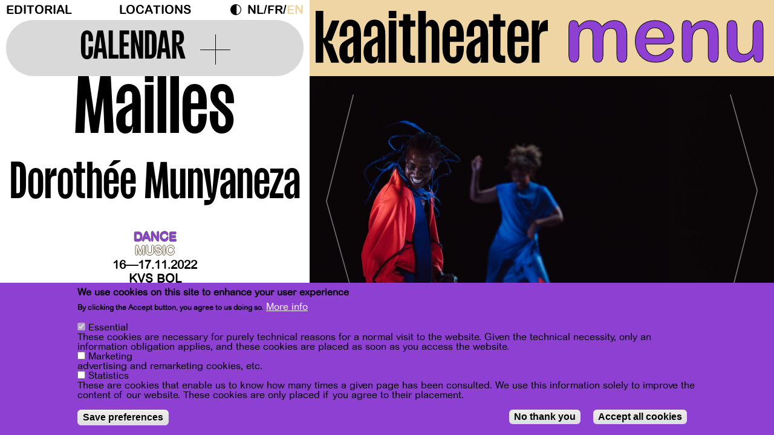

--- FILE ---
content_type: text/html; charset=UTF-8
request_url: https://kaaitheater.be/en/agenda/22-23/mailles
body_size: 22111
content:
<!DOCTYPE html><html lang="en" dir="ltr" prefix="content: http://purl.org/rss/1.0/modules/content/ dc: http://purl.org/dc/terms/ foaf: http://xmlns.com/foaf/0.1/ og: http://ogp.me/ns# rdfs: http://www.w3.org/2000/01/rdf-schema# schema: http://schema.org/ sioc: http://rdfs.org/sioc/ns# sioct: http://rdfs.org/sioc/types# skos: http://www.w3.org/2004/02/skos/core# xsd: http://www.w3.org/2001/XMLSchema# "><head><meta charset="utf-8" /><meta name="description" content="“For me, beauty exists in insubordination.” From Bristol to Seville and from Haiti to Marseille, the Rwandan and British artist Dorothée Munyaneza weaves together the intimate journeys of six black, African or Afro-descendant artists. In this choral and sculptural show in which costume provides a common thread on the stage, these women are inhabited by a collective force that makes their encounter possible. &quot;Free, daring and bearers of the stories of marginalized peoples,&quot; they dance, sing and proclaim the memory of mixed histories. This emancipation unites them in a world where they will never stop being sovereign, between anger and gentleness. • The work that musician, author and choreographer Dorothée Munyaneza (Kigali, 1982) creates has a certain fire. She starts from reality and seizes memory and the body, both individual and collective; to speak out and bring the voices of those who are silenced; violence against women, racial inequalities. To make the silences heard and to see the scars of History. Recently, Dorothée Munyaneza performed at the Kaaiscene in Radouan Mriziga&#039;s solo Akal. We are happy to welcome her back, this time with her own work. &quot;A choreographic and poetic journey through mixed histories&quot; – France Culture" /><meta name="abstract" content="“For me, beauty exists in insubordination.” From Bristol to Seville and from Haiti to Marseille, the Rwandan and British artist Dorothée Munyaneza weaves together the intimate journeys of six black, African or Afro-descendant artists. In this choral and sculptural show in which costume provides a common thread on the stage, these women are inhabited by a collective force that makes their encounter possible. &quot;Free, daring and bearers of the stories of marginalized peoples,&quot; they dance, sing and proclaim the memory of mixed histories. This emancipation unites them in a world where they will never stop being sovereign, between anger and gentleness. • The work that musician, author and choreographer Dorothée Munyaneza (Kigali, 1982) creates has a certain fire. She starts from reality and seizes memory and the body, both individual and collective; to speak out and bring the voices of those who are silenced; violence against women, racial inequalities. To make the silences heard and to see the scars of History. Recently, Dorothée Munyaneza performed at the Kaaiscene in Radouan Mriziga&#039;s solo Akal. We are happy to welcome her back, this time with her own work. &quot;A choreographic and poetic journey through mixed histories&quot; – France Culture" /><link rel="canonical" href="https://kaaitheater.be/en/agenda/22-23/mailles" /><meta property="og:site_name" content="Kaaitheater" /><meta property="og:type" content="cultural events" /><meta property="og:url" content="https://kaaitheater.be/en/agenda/22-23/mailles" /><meta property="og:title" content="Mailles - Dorothée Munyaneza | Kaaitheater" /><meta property="og:description" content="“For me, beauty exists in insubordination.” From Bristol to Seville and from Haiti to Marseille, the Rwandan and British artist Dorothée Munyaneza weaves together the intimate journeys of six black, African or Afro-descendant artists. In this choral and sculptural show in which costume provides a common thread on the stage, these women are inhabited by a collective force that makes their encounter possible. &quot;Free, daring and bearers of the stories of marginalized peoples,&quot; they dance, sing and proclaim the memory of mixed histories. This emancipation unites them in a world where they will never stop being sovereign, between anger and gentleness. • The work that musician, author and choreographer Dorothée Munyaneza (Kigali, 1982) creates has a certain fire. She starts from reality and seizes memory and the body, both individual and collective; to speak out and bring the voices of those who are silenced; violence against women, racial inequalities. To make the silences heard and to see the scars of History. Recently, Dorothée Munyaneza performed at the Kaaiscene in Radouan Mriziga&#039;s solo Akal. We are happy to welcome her back, this time with her own work. &quot;A choreographic and poetic journey through mixed histories&quot; – France Culture" /><meta property="og:image" content="https://kaaitheater.be/sites/default/files/2223/dorothee_munyaneza_-_mailles_c_12_0_0.jpeg" /><meta name="Generator" content="Drupal 10 (https://www.drupal.org)" /><meta name="MobileOptimized" content="width" /><meta name="HandheldFriendly" content="true" /><meta name="viewport" content="width=device-width, initial-scale=1.0" /><style>div#sliding-popup, div#sliding-popup .eu-cookie-withdraw-banner, .eu-cookie-withdraw-tab {background: #FF4D00} div#sliding-popup.eu-cookie-withdraw-wrapper { background: transparent; } #sliding-popup h1, #sliding-popup h2, #sliding-popup h3, #sliding-popup p, #sliding-popup label, #sliding-popup div, .eu-cookie-compliance-more-button, .eu-cookie-compliance-secondary-button, .eu-cookie-withdraw-tab { color: #000000;} .eu-cookie-withdraw-tab { border-color: #000000;}</style><link rel="icon" href="/sites/default/files/favicon-septdec25.svg" type="image/svg+xml" /><link rel="alternate" hreflang="nl" href="https://kaaitheater.be/nl/agenda/22-23/mailles" /><link rel="alternate" hreflang="fr" href="https://kaaitheater.be/fr/agenda/22-23/mailles" /><link rel="alternate" hreflang="en" href="https://kaaitheater.be/en/agenda/22-23/mailles" /><script src="/sites/default/files/eu_cookie_compliance/eu_cookie_compliance.script.js?t8g5eu" defer></script><title>Mailles - Dorothée Munyaneza | Kaaitheater</title><link rel="stylesheet" media="all" href="/sites/default/files/css/css_g9aH65yMbLl124JPQ8gi8QGsZNDmJ8f6h5ls6mqyG7g.css?delta=0&amp;language=en&amp;theme=frontend&amp;include=[base64]" /><link rel="stylesheet" media="all" href="/sites/default/files/css/css_PHwCtuHBvRa7i-EmB8P1AaPNdPMEHll2DfNx3mCVWIs.css?delta=1&amp;language=en&amp;theme=frontend&amp;include=[base64]" /><link rel="stylesheet" media="all" href="//fonts.googleapis.com/css?family=Archivo:400,400i,700,700i" /><link rel="stylesheet" media="all" href="/sites/default/files/css/css_Diq2qvwSW7ZFlVlEdIUOGSOhXTNe0JBTUkcLYCZI_rY.css?delta=3&amp;language=en&amp;theme=frontend&amp;include=[base64]" /><link rel="stylesheet" media="all" href="/sites/default/files/css/css_7lJcs2in_pWLD7DF7cES5Wcjf6PzImNmeb5EYEdpORk.css?delta=4&amp;language=en&amp;theme=frontend&amp;include=[base64]" /><script type="application/json" data-drupal-selector="drupal-settings-json">{"path":{"baseUrl":"\/","pathPrefix":"en\/","currentPath":"node\/2240","currentPathIsAdmin":false,"isFront":false,"currentLanguage":"en"},"pluralDelimiter":"\u0003","suppressDeprecationErrors":true,"gtag":{"tagId":"","consentMode":true,"otherIds":[],"events":[],"additionalConfigInfo":[]},"ajaxPageState":{"libraries":"[base64]","theme":"frontend","theme_token":null},"ajaxTrustedUrl":{"\/en\/search\/node":true},"gtm":{"tagId":null,"settings":{"data_layer":"dataLayer","include_classes":false,"allowlist_classes":"","blocklist_classes":"","include_environment":false,"environment_id":"","environment_token":""},"tagIds":["GTM-TSRD3B5"]},"data":{"extlink":{"extTarget":true,"extTargetAppendNewWindowDisplay":true,"extTargetAppendNewWindowLabel":"(opens in a new window)","extTargetNoOverride":false,"extNofollow":false,"extTitleNoOverride":false,"extNoreferrer":true,"extFollowNoOverride":false,"extClass":"0","extLabel":"(link is external)","extImgClass":false,"extSubdomains":true,"extExclude":"","extInclude":"","extCssExclude":"","extCssInclude":"","extCssExplicit":"","extAlert":false,"extAlertText":"This link will take you to an external web site. We are not responsible for their content.","extHideIcons":false,"mailtoClass":"mailto","telClass":"","mailtoLabel":"(link sends email)","telLabel":"(link is a phone number)","extUseFontAwesome":false,"extIconPlacement":"append","extPreventOrphan":false,"extFaLinkClasses":"fa fa-external-link","extFaMailtoClasses":"fa fa-envelope-o","extAdditionalLinkClasses":"","extAdditionalMailtoClasses":"","extAdditionalTelClasses":"","extFaTelClasses":"fa fa-phone","allowedDomains":[],"extExcludeNoreferrer":""}},"eu_cookie_compliance":{"cookie_policy_version":"1.0.0","popup_enabled":true,"popup_agreed_enabled":false,"popup_hide_agreed":false,"popup_clicking_confirmation":false,"popup_scrolling_confirmation":false,"popup_html_info":"\u003Cdiv aria-labelledby=\u0022popup-text\u0022  class=\u0022eu-cookie-compliance-banner eu-cookie-compliance-banner-info eu-cookie-compliance-banner--categories\u0022\u003E\n  \u003Cdiv class=\u0022popup-content info eu-cookie-compliance-content\u0022\u003E\n        \u003Cdiv id=\u0022popup-text\u0022 class=\u0022eu-cookie-compliance-message\u0022 role=\u0022document\u0022\u003E\n      \u003Ch2\u003EWe use cookies on this site to enhance your user experience\u003C\/h2\u003E\u003Cp\u003EBy clicking the Accept button, you agree to us doing so.\u003C\/p\u003E\n              \u003Cbutton type=\u0022button\u0022 class=\u0022find-more-button eu-cookie-compliance-more-button\u0022\u003EMore info\u003C\/button\u003E\n          \u003C\/div\u003E\n\n          \u003Cdiv id=\u0022eu-cookie-compliance-categories\u0022 class=\u0022eu-cookie-compliance-categories\u0022\u003E\n                  \u003Cdiv class=\u0022eu-cookie-compliance-category\u0022\u003E\n            \u003Cdiv\u003E\n              \u003Cinput type=\u0022checkbox\u0022 name=\u0022cookie-categories\u0022 class=\u0022eu-cookie-compliance-category-checkbox\u0022 id=\u0022cookie-category-essential\u0022\n                     value=\u0022essential\u0022\n                      checked                       disabled  \u003E\n              \u003Clabel for=\u0022cookie-category-essential\u0022\u003EEssential\u003C\/label\u003E\n            \u003C\/div\u003E\n                          \u003Cdiv class=\u0022eu-cookie-compliance-category-description\u0022\u003EThese cookies are necessary for purely technical reasons for a normal visit to the website. Given the technical necessity, only an information obligation applies, and these cookies are placed as soon as you access the website.\u003C\/div\u003E\n                      \u003C\/div\u003E\n                  \u003Cdiv class=\u0022eu-cookie-compliance-category\u0022\u003E\n            \u003Cdiv\u003E\n              \u003Cinput type=\u0022checkbox\u0022 name=\u0022cookie-categories\u0022 class=\u0022eu-cookie-compliance-category-checkbox\u0022 id=\u0022cookie-category-user_consent_marketing\u0022\n                     value=\u0022user_consent_marketing\u0022\n                                           \u003E\n              \u003Clabel for=\u0022cookie-category-user_consent_marketing\u0022\u003EMarketing\u003C\/label\u003E\n            \u003C\/div\u003E\n                          \u003Cdiv class=\u0022eu-cookie-compliance-category-description\u0022\u003Eadvertising and remarketing cookies, etc.\u003C\/div\u003E\n                      \u003C\/div\u003E\n                  \u003Cdiv class=\u0022eu-cookie-compliance-category\u0022\u003E\n            \u003Cdiv\u003E\n              \u003Cinput type=\u0022checkbox\u0022 name=\u0022cookie-categories\u0022 class=\u0022eu-cookie-compliance-category-checkbox\u0022 id=\u0022cookie-category-user_consent_statistics\u0022\n                     value=\u0022user_consent_statistics\u0022\n                                           \u003E\n              \u003Clabel for=\u0022cookie-category-user_consent_statistics\u0022\u003EStatistics\u003C\/label\u003E\n            \u003C\/div\u003E\n                          \u003Cdiv class=\u0022eu-cookie-compliance-category-description\u0022\u003EThese are cookies that enable us to know how many times a given page has been consulted. We use this information solely to improve the content of our website. These cookies are only placed if you agree to their placement.\u003C\/div\u003E\n                      \u003C\/div\u003E\n                          \u003Cdiv class=\u0022eu-cookie-compliance-categories-buttons\u0022\u003E\n            \u003Cbutton type=\u0022button\u0022\n                    class=\u0022eu-cookie-compliance-save-preferences-button  button button--small\u0022\u003ESave preferences\u003C\/button\u003E\n          \u003C\/div\u003E\n              \u003C\/div\u003E\n    \n    \u003Cdiv id=\u0022popup-buttons\u0022 class=\u0022eu-cookie-compliance-buttons eu-cookie-compliance-has-categories\u0022\u003E\n              \u003Cbutton type=\u0022button\u0022 class=\u0022eu-cookie-compliance-default-button eu-cookie-compliance-reject-button button button--small\u0022\u003ENo thank you\u003C\/button\u003E\n            \u003Cbutton type=\u0022button\u0022 class=\u0022agree-button eu-cookie-compliance-default-button button button--small button--primary\u0022\u003EAccept all cookies\u003C\/button\u003E\n              \u003Cbutton type=\u0022button\u0022 class=\u0022eu-cookie-withdraw-button visually-hidden button button--small\u0022\u003EWithdraw consent\u003C\/button\u003E\n          \u003C\/div\u003E\n  \u003C\/div\u003E\n\u003C\/div\u003E","use_mobile_message":false,"mobile_popup_html_info":"\u003Cdiv aria-labelledby=\u0022popup-text\u0022  class=\u0022eu-cookie-compliance-banner eu-cookie-compliance-banner-info eu-cookie-compliance-banner--categories\u0022\u003E\n  \u003Cdiv class=\u0022popup-content info eu-cookie-compliance-content\u0022\u003E\n        \u003Cdiv id=\u0022popup-text\u0022 class=\u0022eu-cookie-compliance-message\u0022 role=\u0022document\u0022\u003E\n      \n              \u003Cbutton type=\u0022button\u0022 class=\u0022find-more-button eu-cookie-compliance-more-button\u0022\u003EMore info\u003C\/button\u003E\n          \u003C\/div\u003E\n\n          \u003Cdiv id=\u0022eu-cookie-compliance-categories\u0022 class=\u0022eu-cookie-compliance-categories\u0022\u003E\n                  \u003Cdiv class=\u0022eu-cookie-compliance-category\u0022\u003E\n            \u003Cdiv\u003E\n              \u003Cinput type=\u0022checkbox\u0022 name=\u0022cookie-categories\u0022 class=\u0022eu-cookie-compliance-category-checkbox\u0022 id=\u0022cookie-category-essential\u0022\n                     value=\u0022essential\u0022\n                      checked                       disabled  \u003E\n              \u003Clabel for=\u0022cookie-category-essential\u0022\u003EEssential\u003C\/label\u003E\n            \u003C\/div\u003E\n                          \u003Cdiv class=\u0022eu-cookie-compliance-category-description\u0022\u003EThese cookies are necessary for purely technical reasons for a normal visit to the website. Given the technical necessity, only an information obligation applies, and these cookies are placed as soon as you access the website.\u003C\/div\u003E\n                      \u003C\/div\u003E\n                  \u003Cdiv class=\u0022eu-cookie-compliance-category\u0022\u003E\n            \u003Cdiv\u003E\n              \u003Cinput type=\u0022checkbox\u0022 name=\u0022cookie-categories\u0022 class=\u0022eu-cookie-compliance-category-checkbox\u0022 id=\u0022cookie-category-user_consent_marketing\u0022\n                     value=\u0022user_consent_marketing\u0022\n                                           \u003E\n              \u003Clabel for=\u0022cookie-category-user_consent_marketing\u0022\u003EMarketing\u003C\/label\u003E\n            \u003C\/div\u003E\n                          \u003Cdiv class=\u0022eu-cookie-compliance-category-description\u0022\u003Eadvertising and remarketing cookies, etc.\u003C\/div\u003E\n                      \u003C\/div\u003E\n                  \u003Cdiv class=\u0022eu-cookie-compliance-category\u0022\u003E\n            \u003Cdiv\u003E\n              \u003Cinput type=\u0022checkbox\u0022 name=\u0022cookie-categories\u0022 class=\u0022eu-cookie-compliance-category-checkbox\u0022 id=\u0022cookie-category-user_consent_statistics\u0022\n                     value=\u0022user_consent_statistics\u0022\n                                           \u003E\n              \u003Clabel for=\u0022cookie-category-user_consent_statistics\u0022\u003EStatistics\u003C\/label\u003E\n            \u003C\/div\u003E\n                          \u003Cdiv class=\u0022eu-cookie-compliance-category-description\u0022\u003EThese are cookies that enable us to know how many times a given page has been consulted. We use this information solely to improve the content of our website. These cookies are only placed if you agree to their placement.\u003C\/div\u003E\n                      \u003C\/div\u003E\n                          \u003Cdiv class=\u0022eu-cookie-compliance-categories-buttons\u0022\u003E\n            \u003Cbutton type=\u0022button\u0022\n                    class=\u0022eu-cookie-compliance-save-preferences-button  button button--small\u0022\u003ESave preferences\u003C\/button\u003E\n          \u003C\/div\u003E\n              \u003C\/div\u003E\n    \n    \u003Cdiv id=\u0022popup-buttons\u0022 class=\u0022eu-cookie-compliance-buttons eu-cookie-compliance-has-categories\u0022\u003E\n              \u003Cbutton type=\u0022button\u0022 class=\u0022eu-cookie-compliance-default-button eu-cookie-compliance-reject-button button button--small\u0022\u003ENo thank you\u003C\/button\u003E\n            \u003Cbutton type=\u0022button\u0022 class=\u0022agree-button eu-cookie-compliance-default-button button button--small button--primary\u0022\u003EAccept all cookies\u003C\/button\u003E\n              \u003Cbutton type=\u0022button\u0022 class=\u0022eu-cookie-withdraw-button visually-hidden button button--small\u0022\u003EWithdraw consent\u003C\/button\u003E\n          \u003C\/div\u003E\n  \u003C\/div\u003E\n\u003C\/div\u003E","mobile_breakpoint":768,"popup_html_agreed":false,"popup_use_bare_css":false,"popup_height":"auto","popup_width":"100%","popup_delay":1000,"popup_link":"\/en\/privacy-policy","popup_link_new_window":true,"popup_position":false,"fixed_top_position":true,"popup_language":"en","store_consent":false,"better_support_for_screen_readers":false,"cookie_name":"","reload_page":false,"domain":"","domain_all_sites":false,"popup_eu_only":false,"popup_eu_only_js":false,"cookie_lifetime":100,"cookie_session":0,"set_cookie_session_zero_on_disagree":0,"disagree_do_not_show_popup":false,"method":"categories","automatic_cookies_removal":true,"allowed_cookies":"essential:backgroundVideo\r\nessential:animationShown","withdraw_markup":"\u003Cbutton type=\u0022button\u0022 class=\u0022eu-cookie-withdraw-tab\u0022\u003EPrivacy settings\u003C\/button\u003E\n\u003Cdiv aria-labelledby=\u0022popup-text\u0022 class=\u0022eu-cookie-withdraw-banner\u0022\u003E\n  \u003Cdiv class=\u0022popup-content info eu-cookie-compliance-content\u0022\u003E\n    \u003Cdiv id=\u0022popup-text\u0022 class=\u0022eu-cookie-compliance-message\u0022 role=\u0022document\u0022\u003E\n      \u003Ch2\u003EWe use cookies on this site to enhance your user experience\u003C\/h2\u003E\u003Cp\u003EYou have given your consent for us to set cookies.\u003C\/p\u003E\n    \u003C\/div\u003E\n    \u003Cdiv id=\u0022popup-buttons\u0022 class=\u0022eu-cookie-compliance-buttons\u0022\u003E\n      \u003Cbutton type=\u0022button\u0022 class=\u0022eu-cookie-withdraw-button  button button--small button--primary\u0022\u003EWithdraw consent\u003C\/button\u003E\n    \u003C\/div\u003E\n  \u003C\/div\u003E\n\u003C\/div\u003E","withdraw_enabled":true,"reload_options":0,"reload_routes_list":"","withdraw_button_on_info_popup":false,"cookie_categories":["essential","user_consent_marketing","user_consent_statistics"],"cookie_categories_details":{"essential":{"uuid":"7546ad28-7199-4918-a1ef-1ef73b3c4ca8","langcode":"en","status":true,"dependencies":[],"id":"essential","label":"Essential","description":"These cookies are necessary for purely technical reasons for a normal visit to the website. Given the technical necessity, only an information obligation applies, and these cookies are placed as soon as you access the website.","checkbox_default_state":"required","weight":-10},"user_consent_marketing":{"uuid":"8716157e-b8d9-41ea-a507-d7097ab2a81e","langcode":"en","status":true,"dependencies":[],"id":"user_consent_marketing","label":"Marketing","description":"advertising and remarketing cookies, etc.","checkbox_default_state":"unchecked","weight":-9},"user_consent_statistics":{"uuid":"2912b3a7-fe6b-4d8a-9277-5cad3d83791b","langcode":"en","status":true,"dependencies":{"module":["eu_cookie_compliance_gtm"]},"third_party_settings":{"eu_cookie_compliance_gtm":{"gtm_data":{"analytics":"@status"}}},"id":"user_consent_statistics","label":"Statistics","description":"These are cookies that enable us to know how many times a given page has been consulted. We use this information solely to improve the content of our website. These cookies are only placed if you agree to their placement.","checkbox_default_state":"unchecked","weight":-8}},"enable_save_preferences_button":true,"cookie_value_disagreed":"0","cookie_value_agreed_show_thank_you":"1","cookie_value_agreed":"2","containing_element":"body","settings_tab_enabled":false,"olivero_primary_button_classes":" button button--small button--primary","olivero_secondary_button_classes":" button button--small","close_button_action":"close_banner","open_by_default":true,"modules_allow_popup":true,"hide_the_banner":false,"geoip_match":true,"unverified_scripts":["https:\/\/connect.facebook.net\/en_US\/fbevents.js","\/themes\/custom\/xxx\/js\/hotjar.js"]},"consent_mode":{"ad_personalization":"denied","ad_storage":"denied","ad_user_data":"denied","analytics_storage":"denied","functionality_storage":"denied","personalization_storage":"denied"},"dark_mode_switch":{"dark_class":"dark-mode","parent_element":"body","default_mode":"light"},"views":{"ajax_path":"\/en\/views\/ajax","ajaxViews":{"views_dom_id:3251b70e704592124cabea9e7e3040d58237d16e9c3b6d6a73c45aa4cb339647":{"view_name":"calendrier","view_display_id":"block_1","view_args":"202601","view_path":"\/node\/2240","view_base_path":"calendar","view_dom_id":"3251b70e704592124cabea9e7e3040d58237d16e9c3b6d6a73c45aa4cb339647","pager_element":0}}},"user":{"uid":0,"permissionsHash":"2d8e2d0f06bbbd625a949c24456e9fcdc3a2cc0f858bc1cea22a20379f0cb4e3"}}</script><script src="/sites/default/files/js/optimized/js_dxIVcwvQ00owLGoUGPTfRYXU-T5rnj8Xi0cXfb3Kn58._JqT3SQfawRcv_BIHPThkBvs0OEvtFFmqPF_lYI_Cxo.js?v=3.7.1"></script><script src="/sites/default/files/js/optimized/js_w0iO3No0CsyHgJmryEbhwpkh5zx6m6dhvawBt4ufwyA.HRN_m4FplP890kDvBJQuv0fEgTHDKwrMZA2zBldV1JY.js?v=1.0.1"></script><script src="/sites/default/files/js/optimized/js_Hpe5jrMuKXrV4HSTMApXJsNBxraAgcHUrTjxkwWKqy8.9H1W9OQqD9V27idEVOJMCFAQtGS4Scq-gAQciKr0U2M.js?v=10.5.6"></script><script src="/sites/default/files/js/optimized/js_V1oRQ-kJlXBZaEklOtPUe_1t8-l0RS94HJ3gsqxKikc.LMtm7OsF5tFcpxpmBexOddu30l-Xz-FUCSBPovfiEt8.js?v=10.5.6"></script><script src="/sites/default/files/js/optimized/js_KRjtvzl6UujB23-j_sF6dqOcbqg2z8ej98A8RU9bGsg.kjk12BMQYgWzHTlTsh40oAfzJ1jsDD0rpt092h-M9uk.js?v=10.5.6"></script><script src="/sites/default/files/js/optimized/js_WBKdHHwEEjfKeiqC_Ct9Jo5Q7MNtq-O2Z5zLBBpXO_M.Q8VqGJ-OH9y05YWX3VuAMp9OENbN_q3UAOcgIczhzyE.js?v=1.x"></script><script src="/sites/default/files/js/optimized/js_dh4h8p395AfeO3BZGGIdx2Jd_FIFMbKLP_6HaMLYOP8.VXK-xkRSz-srRbbGku94nqtLvqTuFoIXBiu0x_ljH3Y.js?t8g5eu"></script><script src="/sites/default/files/js/optimized/js_gr5-BhoCdmTXBNpV7-nV-WoFeVN1FrI8Le08l5TZXF0.YCIHeMjF3L8sXF2ME8Lh38hqfGt0TWXiomFHMn-2Y7o.js?t8g5eu"></script><script src="/modules/contrib/google_tag/js/gtag.js?t8g5eu"></script><script src="/modules/contrib/google_tag/js/gtm.js?t8g5eu"></script></head><body class="page-node-2240 page-node-type-spectacle kaaitheater agenda22-23mailles path-node" style="visibility: hidden;"> <a href="#main-content" class="visually-hidden typo-courant focusable skip-link"> Skip to main content </a> <noscript><iframe src="https://www.googletagmanager.com/ns.html?id=GTM-TSRD3B5"
height="0" width="0" style="display:none;visibility:hidden"></iframe></noscript><div class="dialog-off-canvas-main-canvas" data-off-canvas-main-canvas> <header id="header" x-data="{ openNav: false }" :class="openNav ? 'z-index-up' : ''"><div class="container-fluid"><div class="row"><div class="header-top col-md-8"><div class="region region-header"> <nav role="navigation" aria-labelledby="block-menuheader-menu" id="block-menuheader" class="block block-menu navigation menu--menu-header"><h2 class="visually-hidden" id="block-menuheader-menu">Menu header</h2><div id="secondary-nav"><ul class="menu ul-level-1"><li class="menu-item"> <a href="https://kaaitheater.be/en/editorial">Editorial</a></li><li class="menu-item"> <a href="/en/locations" data-drupal-link-system-path="node/20207">Locations</a></li></ul></div> </nav><div id="block-darkmodeswitch" class="block block-dark-mode-switch block-dark-mode-switch-block"><div class="dark-mode-switch-wrapper custom-control custom-switch"> <input data-dark-mode-switch id="dark-mode-switch" type="checkbox" class="custom-control-input"> <label class="custom-control-label" for="dark-mode-switch">Dark Mode</label></div></div><div class="language-switcher-language-url block block-language block-language-blocklanguage-interface" id="block-selecteurdelangue--2" role="navigation"><ul class="links"><li hreflang="nl" data-drupal-link-system-path="node/2240" class="nl"><a href="/nl/agenda/22-23/mailles" class="language-link" hreflang="nl" data-drupal-link-system-path="node/2240">nl</a></li><li hreflang="fr" data-drupal-link-system-path="node/2240" class="fr"><a href="/fr/agenda/22-23/mailles" class="language-link" hreflang="fr" data-drupal-link-system-path="node/2240">fr</a></li><li hreflang="en" data-drupal-link-system-path="node/2240" class="en is-active" aria-current="page"><a href="/en/agenda/22-23/mailles" class="language-link is-active" hreflang="en" data-drupal-link-system-path="node/2240" aria-current="page">en</a></li></ul></div></div> <button class="calendar-switch"><div> <span>Calendar</span><div class="plus"></div></div> </button></div><div class="col-md-12 header-nav" @click.outside="openNav = false" :class="openNav ? 'nav-on-display' : ''"><div class="header-nav--header"><div id="header-logo"><a href="/en"> <?xml version="1.0" encoding="UTF-8"?><svg id="kaaitheater" xmlns="http://www.w3.org/2000/svg" width="266.37mm" height="60.56mm" viewBox="0 0 755.05 171.65"> <g id="Calque_1-2"> <path d="m24.78,0v88.98h1.58c2.7,0,4.95-1.13,7.43-7.43l19.15-49.78h23.43v3.38l-24.33,62.4h-12.16v.45c1.13,4.96,6.08,9.91,13.74,9.91l1.58,1.13,20.5,56.99v3.38h-25.23l-25.68-67.35v67.35H0V0h24.78Z" style="fill:black;" /> <path d="m76.81,134.48c0-25.9,9.91-31.76,28.83-42.12l16.9-9.24v-23.65c0-4.96-2.03-10.36-10.36-10.36s-10.59,5.63-10.59,10.59v24.33h-24.1v-5.63c0-26.35,10.36-49.78,35.37-49.78s34.46,21.18,34.46,47.53v93.26h-24.33l2.25-17.12h-1.13c-3.15,13.52-9.46,19.37-21.85,19.37-13.52,0-25.46-13.07-25.46-37.17Zm36.49,16.67c6.08,0,9.24-3.6,9.24-9.46v-39.42h-1.35c-12.16,7.88-17.57,10.81-17.57,21.85v18.02c0,6.31,3.38,9.01,9.69,9.01Z" style="fill:black;" /> <path d="m155.88,134.48c0-25.9,9.91-31.76,28.83-42.12l16.9-9.24v-23.65c0-4.96-2.03-10.36-10.36-10.36s-10.59,5.63-10.59,10.59v24.33h-24.1v-5.63c0-26.35,10.36-49.78,35.37-49.78s34.46,21.18,34.46,47.53v93.26h-24.33l2.25-17.12h-1.13c-3.15,13.52-9.46,19.37-21.85,19.37-13.52,0-25.46-13.07-25.46-37.17Zm36.49,16.67c6.08,0,9.24-3.6,9.24-9.46v-39.42h-1.35c-12.16,7.88-17.57,10.81-17.57,21.85v18.02c0,6.31,3.38,9.01,9.69,9.01Z" style="fill:black;" /> <path d="m262.42,0v23.88h-24.78V0h24.78Zm0,31.76v137.64h-24.78V31.76h24.78Z" style="fill:black;" /> <path d="m283.37,141.02V51.81h-12.62v-20.05h13.74V10.88h23.65v20.88h15.99v20.05h-15.99v60.82l-.45,25.23c0,5.63,3.61,8.78,9.24,8.78h6.53v23.2h-10.59c-17.57,0-29.51-7.66-29.51-28.83Z" style="fill:black;" /> <path d="m358.38,0v45.28c.45-1.58,5.63-16.22,19.15-16.22s24.55,13.51,24.55,40.1v100.24h-24.78V58.57c0-4.28-2.25-8.79-9.24-8.79s-9.69,4.51-9.69,8.79v110.83h-24.78V0h24.78Z" style="fill:black;" /> <path d="m412.44,121.64v-43.25c0-26.35,9.91-49.78,34.69-49.78s34.69,23.43,34.69,49.78v22.53h-45.28v39.65c0,4.96,2.25,10.59,10.59,10.59s10.59-5.63,10.59-10.59v-26.13h24.1v7.21c0,26.36-9.69,50.01-34.69,50.01s-34.69-23.65-34.69-50.01Zm34.69-72.54c-8.34,0-10.59,5.63-10.59,10.59v24.33h21.18v-24.33c0-4.96-2.25-10.59-10.59-10.59Z" style="fill:black;" /> <path d="m490.15,134.48c0-25.9,9.91-31.76,28.83-42.12l16.9-9.24v-23.65c0-4.96-2.03-10.36-10.36-10.36s-10.59,5.63-10.59,10.59v24.33h-24.1v-5.63c0-26.35,10.36-49.78,35.37-49.78s34.46,21.18,34.46,47.53v93.26h-24.33l2.25-17.12h-1.13c-3.15,13.52-9.46,19.37-21.85,19.37-13.52,0-25.46-13.07-25.46-37.17Zm36.49,16.67c6.08,0,9.24-3.6,9.24-9.46v-39.42h-1.35c-12.16,7.88-17.57,10.81-17.57,21.85v18.02c0,6.31,3.38,9.01,9.69,9.01Z" style="fill:black;" /> <path d="m576.2,141.02V51.81h-12.62v-20.05h13.74V10.88h23.65v20.88h15.99v20.05h-15.99v60.82l-.45,25.23c0,5.63,3.61,8.78,9.24,8.78h6.53v23.2h-10.59c-17.57,0-29.51-7.66-29.51-28.83Z" style="fill:black;" /> <path d="m623.28,121.64v-43.25c0-26.35,9.91-49.78,34.69-49.78s34.69,23.43,34.69,49.78v22.53h-45.28v39.65c0,4.96,2.25,10.59,10.59,10.59s10.59-5.63,10.59-10.59v-26.13h24.1v7.21c0,26.36-9.69,50.01-34.69,50.01s-34.69-23.65-34.69-50.01Zm34.69-72.54c-8.33,0-10.59,5.63-10.59,10.59v24.33h21.18v-24.33c0-4.96-2.25-10.59-10.59-10.59Z" style="fill:black;" /> <path d="m728.24,31.76l-4.73,29.73h2.25s2.7-31.76,29.28-31.76v36.49h-2.25c-15.77,0-25.01,3.38-25.01,22.98v80.19h-24.78V31.76h25.23Z" style="fill:black;" /> </g> </svg> </a></div><div class="toggle-wrapper"> <a class="toggle-menu" href="#primary-nav" @click.prevent="openNav = ! openNav">menu</a> <a class="toggle-close" href="#primary-nav" x-show="openNav" @click.prevent="openNav = ! openNav" style="display: none;">x</a></div></div><div class="header-nav--offcanvas" x-show="openNav" x-transition:enter-start="t--200" x-transition:enter-end="t-0" x-transition:leave-start="t-0" x-transition:leave-end="t-200" style="display: none;"><div class="mobile-only"><div class="language-switcher-language-url block block-language block-language-blocklanguage-interface" id="block-selecteurdelangue" role="navigation"><ul class="links"><li hreflang="nl" data-drupal-link-system-path="node/2240" class="nl"><a href="/nl/agenda/22-23/mailles" class="language-link" hreflang="nl" data-drupal-link-system-path="node/2240">nl</a></li><li hreflang="fr" data-drupal-link-system-path="node/2240" class="fr"><a href="/fr/agenda/22-23/mailles" class="language-link" hreflang="fr" data-drupal-link-system-path="node/2240">fr</a></li><li hreflang="en" data-drupal-link-system-path="node/2240" class="en is-active" aria-current="page"><a href="/en/agenda/22-23/mailles" class="language-link is-active" hreflang="en" data-drupal-link-system-path="node/2240" aria-current="page">en</a></li></ul></div><div id="block-darkmodeswitch" class="block block-dark-mode-switch block-dark-mode-switch-block"><div class="dark-mode-switch-wrapper custom-control custom-switch"> <input data-dark-mode-switch id="dark-mode-switch" type="checkbox" class="custom-control-input"> <label class="custom-control-label" for="dark-mode-switch">Dark Mode</label></div></div></div><div class="region region-navigation"><div class="search-block-form block block-search container-inline" data-drupal-selector="search-block-form" id="block-frontend-formulairederecherche" role="search"><form action="/en/search/node" method="get" id="search-block-form" accept-charset="UTF-8"><div class="js-form-item form-item js-form-type-search form-type-search js-form-item-keys form-item-keys form-no-label"> <label for="edit-keys" class="visually-hidden">Search</label> <input title="Enter the terms you wish to search for." data-drupal-selector="edit-keys" type="search" id="edit-keys" name="keys" value="" size="15" maxlength="128" class="form-search" /></div><div data-drupal-selector="edit-actions" class="form-actions js-form-wrapper form-wrapper" id="edit-actions"> <input data-drupal-selector="edit-submit" type="submit" id="edit-submit" value="Search" class="button js-form-submit form-submit" /></div></form></div><nav role="navigation" aria-labelledby="block-frontend-navigationprincipale-menu" id="block-frontend-navigationprincipale" class="block block-menu navigation menu--main"><h2 class="visually-hidden" id="block-frontend-navigationprincipale-menu">Navigation principale</h2><div id="primary-nav"><ul class="menu ul-level-1"><li class="nav__item nav-item classic-layout has-children-2 menu-item--active-trail" x-data="{ openSub: false }" > <a href="#" @click.prevent="openSub = ! openSub">Programme</a><div class="nav-panel--wrapper" x-show="openSub" x-transition><div class="nav-panel"><div class="menu-links-wrapper"><ul class="menu ul-inner-level"><li class="menu-item menu-item--active-trail"> <a href="/en/programme-grid" data-drupal-link-system-path="programme-grid">Overview</a></li><li class="menu-item"> <a href="/en/agenda/iets-extra" data-drupal-link-system-path="node/20293">Iet&#039;s extra</a></li><li class="menu-item"> <a href="/en/agenda/periferik" data-drupal-link-system-path="node/20295">PeriferiK</a></li><li class="menu-item"> <a href="/en/node/20279" data-drupal-link-system-path="node/20279">In Residence</a></li><li class="menu-item"> <a href="/en/programme-grid/25-26" data-drupal-link-system-path="programme-grid/25-26">2025-2026</a></li></ul></div></div></div></li><li class="nav__item nav-item classic-layout has-children-2" x-data="{ openSub: false }" > <a href="#" @click.prevent="openSub = ! openSub">Ticketing</a><div class="nav-panel--wrapper" x-show="openSub" x-transition><div class="nav-panel"><div class="menu-links-wrapper"><ul class="menu ul-inner-level"><li class="menu-item"> <a href="/en/tickets" data-drupal-link-system-path="node/13578">Buy tickets</a></li><li class="menu-item"> <a href="/en/tickets#pay-what-you-can" data-drupal-link-system-path="node/13578">Pay what you can</a></li><li class="menu-item"> <a href="/en/tickets#_xkaai" data-drupal-link-system-path="node/13578">5XKaai</a></li><li class="menu-item"> <a href="/en/tickets#paspartoe--article-27" data-drupal-link-system-path="node/13578">Paspartoe &amp; Article 27</a></li></ul></div></div></div></li><li class="menu-item"> <a href="/en/locations" data-drupal-link-system-path="node/20207">Locations</a></li><li class="menu-item"> <a href="/en/editorial" data-drupal-link-system-path="editorial">Editorial</a></li><li class="nav__item nav-item classic-layout has-children-2" x-data="{ openSub: false }" > <a href="#" @click.prevent="openSub = ! openSub">About us</a><div class="nav-panel--wrapper" x-show="openSub" x-transition><div class="nav-panel"><div class="menu-links-wrapper"><ul class="menu ul-inner-level"><li class="menu-item"> <a href="/en/about-us" data-drupal-link-system-path="node/13579">About Kaaitheater</a></li><li class="menu-item"> <a href="/en/about-us#who-is-who" data-drupal-link-system-path="node/13579">Who is who</a></li><li class="menu-item"> <a href="/en/about-us#jobs" data-drupal-link-system-path="node/13579">Jobs</a></li><li class="menu-item"> <a href="/en/network" data-drupal-link-system-path="node/20753">Network</a></li><li class="menu-item"> <a href="/en/history" data-drupal-link-system-path="node/13580">History</a></li><li class="menu-item"> <a href="/en/policies" title="Charter" data-drupal-link-system-path="node/20335">Policies</a></li></ul></div></div></div></li><li class="nav__item nav-item classic-layout has-children-2" x-data="{ openSub: false }" > <a href="#" @click.prevent="openSub = ! openSub">Practical</a><div class="nav-panel--wrapper" x-show="openSub" x-transition><div class="nav-panel"><div class="menu-links-wrapper"><ul class="menu ul-inner-level"><li class="menu-item"> <a href="/en/contact" data-drupal-link-system-path="node/13577">Contact</a></li><li class="menu-item"> <a href="/en/practical#good-to-know" data-drupal-link-system-path="node/13573">Good to know</a></li><li class="menu-item menu-item--collapsed"> <a href="/en/accessibility" data-drupal-link-system-path="node/20754">Accessibility</a></li></ul></div></div></div></li><li class="menu-item menu-item--collapsed"> <span>Pro</span></li></ul></div> </nav></div></div></div></div></div> </header> <main id="main-content" class="main-content "><div class="region region-content"><div data-drupal-messages-fallback class="hidden"></div><div class="views-element-container block block-views block-views-blockcalendrier-block-1" id="block-views-block-calendrier-block-1"><div><div class="view view-calendrier view-id-calendrier view-display-id-block_1 js-view-dom-id-3251b70e704592124cabea9e7e3040d58237d16e9c3b6d6a73c45aa4cb339647"> <nav id="custom-pager" class="pager" role="navigation" aria-labelledby="pagination-heading"><h4 class="visually-hidden">Pagination</h4><ul class="js-pager__items"><li class="pager__item pager__item--previous"> <a href="/en/calendar/202512" data-prev-month="Dec 2025" title="Go to previous page" rel="prev"> <span aria-hidden="true">‹‹</span> <span>Previous</span> </a></li><li class="pager__item pager__item--current" data-month-name="January" data-year="2026">January</li><li class="pager__item pager__item--next"> <a href="/en/calendar/202602" data-next-month="Feb 2026" title="Go to next page" rel="next"> <span>Next</span> <span aria-hidden="true">››</span> </a></li></ul> </nav><div id="current-mth"></div><div class="view-content"><div class="calendar-calendar"><div class="month-view"><table class="mini"><thead><tr><th class="days mon"> Mon</th><th class="days tue"> Tue</th><th class="days wed"> Wed</th><th class="days thu"> Thu</th><th class="days fri"> Fri</th><th class="days sat"> Sat</th><th class="days sun"> Sun</th></tr></thead><tbody><tr><td id="calendrier-2025-12-29" class="mon mini past past-month has-no-events"><div class="month mini-day-off"></div><div class="calendar-empty">&nbsp;</div></td><td id="calendrier-2025-12-30" class="tue mini past past-month has-no-events"><div class="month mini-day-off"></div><div class="calendar-empty">&nbsp;</div></td><td id="calendrier-2025-12-31" class="wed mini past past-month has-no-events"><div class="month mini-day-off"></div><div class="calendar-empty">&nbsp;</div></td><td id="calendrier-2026-01-01" class="thu mini past has-no-events"><div class="month mini-day-off"> 1</div><div class="calendar-empty">&nbsp;</div></td><td id="calendrier-2026-01-02" class="fri mini past has-no-events"><div class="month mini-day-off"> 2</div><div class="calendar-empty">&nbsp;</div></td><td id="calendrier-2026-01-03" class="sat mini past has-no-events"><div class="month mini-day-off"> 3</div><div class="calendar-empty">&nbsp;</div></td><td id="calendrier-2026-01-04" class="sun mini past has-no-events"><div class="month mini-day-off"> 4</div><div class="calendar-empty">&nbsp;</div></td></tr><tr><td id="calendrier-2026-01-05" class="mon mini past has-no-events"><div class="month mini-day-off"> 5</div><div class="calendar-empty">&nbsp;</div></td><td id="calendrier-2026-01-06" class="tue mini past has-no-events"><div class="month mini-day-off"> 6</div><div class="calendar-empty">&nbsp;</div></td><td id="calendrier-2026-01-07" class="wed mini past has-events"><div class="month mini-day-on"><div class="month mini-day-on"> <a href="/en/calendrier/month/202601#2026-01-07">7</a></div></div><div class="calendar-empty">&nbsp;</div></td><td id="calendrier-2026-01-08" class="thu mini past has-events"><div class="month mini-day-on"><div class="month mini-day-on"> <a href="/en/calendrier/month/202601#2026-01-08">8</a></div></div><div class="calendar-empty">&nbsp;</div></td><td id="calendrier-2026-01-09" class="fri mini past has-events"><div class="month mini-day-on"><div class="month mini-day-on"> <a href="/en/calendrier/month/202601#2026-01-09">9</a></div></div><div class="calendar-empty">&nbsp;</div></td><td id="calendrier-2026-01-10" class="sat mini past has-events"><div class="month mini-day-on"><div class="month mini-day-on"> <a href="/en/calendrier/month/202601#2026-01-10">10</a></div></div><div class="calendar-empty">&nbsp;</div></td><td id="calendrier-2026-01-11" class="sun mini past has-no-events"><div class="month mini-day-off"> 11</div><div class="calendar-empty">&nbsp;</div></td></tr><tr><td id="calendrier-2026-01-12" class="mon mini past has-no-events"><div class="month mini-day-off"> 12</div><div class="calendar-empty">&nbsp;</div></td><td id="calendrier-2026-01-13" class="tue mini past has-events"><div class="month mini-day-on"><div class="month mini-day-on"> <a href="/en/calendrier/month/202601#2026-01-13">13</a></div></div><div class="calendar-empty">&nbsp;</div></td><td id="calendrier-2026-01-14" class="wed mini past has-events"><div class="month mini-day-on"><div class="month mini-day-on"> <a href="/en/calendrier/month/202601#2026-01-14">14</a></div></div><div class="calendar-empty">&nbsp;</div></td><td id="calendrier-2026-01-15" class="thu mini past has-events"><div class="month mini-day-on"><div class="month mini-day-on"> <a href="/en/calendrier/month/202601#2026-01-15">15</a></div></div><div class="calendar-empty">&nbsp;</div></td><td id="calendrier-2026-01-16" class="fri mini today has-events"><div class="month mini-day-on"><div class="month mini-day-on"> <a href="/en/calendrier/month/202601#2026-01-16">16</a></div></div><div class="calendar-empty">&nbsp;</div></td><td id="calendrier-2026-01-17" class="sat mini future has-events"><div class="month mini-day-on"><div class="month mini-day-on"> <a href="/en/calendrier/month/202601#2026-01-17">17</a></div></div><div class="calendar-empty">&nbsp;</div></td><td id="calendrier-2026-01-18" class="sun mini future has-events"><div class="month mini-day-on"><div class="month mini-day-on"> <a href="/en/calendrier/month/202601#2026-01-18">18</a></div></div><div class="calendar-empty">&nbsp;</div></td></tr><tr><td id="calendrier-2026-01-19" class="mon mini future has-no-events"><div class="month mini-day-off"> 19</div><div class="calendar-empty">&nbsp;</div></td><td id="calendrier-2026-01-20" class="tue mini future has-no-events"><div class="month mini-day-off"> 20</div><div class="calendar-empty">&nbsp;</div></td><td id="calendrier-2026-01-21" class="wed mini future has-events"><div class="month mini-day-on"><div class="month mini-day-on"> <a href="/en/calendrier/month/202601#2026-01-21">21</a></div></div><div class="calendar-empty">&nbsp;</div></td><td id="calendrier-2026-01-22" class="thu mini future has-no-events"><div class="month mini-day-off"> 22</div><div class="calendar-empty">&nbsp;</div></td><td id="calendrier-2026-01-23" class="fri mini future has-no-events"><div class="month mini-day-off"> 23</div><div class="calendar-empty">&nbsp;</div></td><td id="calendrier-2026-01-24" class="sat mini future has-no-events"><div class="month mini-day-off"> 24</div><div class="calendar-empty">&nbsp;</div></td><td id="calendrier-2026-01-25" class="sun mini future has-no-events"><div class="month mini-day-off"> 25</div><div class="calendar-empty">&nbsp;</div></td></tr><tr><td id="calendrier-2026-01-26" class="mon mini future has-no-events"><div class="month mini-day-off"> 26</div><div class="calendar-empty">&nbsp;</div></td><td id="calendrier-2026-01-27" class="tue mini future has-events"><div class="month mini-day-on"><div class="month mini-day-on"> <a href="/en/calendrier/month/202601#2026-01-27">27</a></div></div><div class="calendar-empty">&nbsp;</div></td><td id="calendrier-2026-01-28" class="wed mini future has-events"><div class="month mini-day-on"><div class="month mini-day-on"> <a href="/en/calendrier/month/202601#2026-01-28">28</a></div></div><div class="calendar-empty">&nbsp;</div></td><td id="calendrier-2026-01-29" class="thu mini future has-events"><div class="month mini-day-on"><div class="month mini-day-on"> <a href="/en/calendrier/month/202601#2026-01-29">29</a></div></div><div class="calendar-empty">&nbsp;</div></td><td id="calendrier-2026-01-30" class="fri mini future has-no-events"><div class="month mini-day-off"> 30</div><div class="calendar-empty">&nbsp;</div></td><td id="calendrier-2026-01-31" class="sat mini future has-no-events"><div class="month mini-day-off"> 31</div><div class="calendar-empty">&nbsp;</div></td><td id="calendrier-2026-02-01" class="sun mini future future-month has-no-events"><div class="month mini-day-off"> 1</div><div class="calendar-empty">&nbsp;</div></td></tr></tbody></table></div></div></div> <nav id="custom-pager" class="pager" role="navigation" aria-labelledby="pagination-heading"><h4 class="visually-hidden">Pagination</h4><ul class="js-pager__items"><li class="pager__item pager__item--previous"> <a href="/en/calendar/202512" data-prev-month="Dec 2025" title="Go to previous page" rel="prev"> <span aria-hidden="true">‹‹</span> <span>Previous</span> </a></li><li class="pager__item pager__item--current" data-month-name="January" data-year="2026">January</li><li class="pager__item pager__item--next"> <a href="/en/calendar/202602" data-next-month="Feb 2026" title="Go to next page" rel="next"> <span>Next</span> <span aria-hidden="true">››</span> </a></li></ul> </nav></div></div></div><div id="block-frontend-content" class="block block-system block-system-main-block"><div class="container-fluid scroll-columns saison-22/23" ><div class="row"><div class="left-column col-md-8"><div><h1 class="page-title balanced-text page-title--small"> Mailles</h1><h2 class="page-sub-title page-title"></h2><h2 class="page-title"><div class="field field--name-field-related-artists field--type-entity-reference field--label-hidden field__items"><div class="field__item">Dorothée Munyaneza</div></div></h2><div class="page-infos text-center"><div class="field field--name-field-genres field--type-entity-reference field--label-hidden field__items"><div class="field__item"><div class="discipline-label" style="--dis-color:#8D40D2"><div class="field field--name-name field--type-string field--label-hidden field__item">dance</div></div></div><div class="field__item"><div class="discipline-label" style="--dis-color:#FDF4E2"><div class="field field--name-name field--type-string field--label-hidden field__item">music</div></div></div></div><div> 16—17.11.2022</div> <a href="/en/locations"><div class="field field--name-field-lieu field--type-entity-reference field--label-hidden field__item"><a href="/en/locations/kvs-bol" hreflang="en">KVS BOL</a></div> </a></div><div class="page-body wysiwyg"><div class="clearfix text-formatted field field--name-body field--type-text-with-summary field--label-hidden field__item"><p>“For me, beauty exists in insubordination.” From Bristol to Seville and from Haiti to Marseille, the Rwandan and British artist Dorothée Munyaneza weaves together the intimate journeys of six black, African or Afro-descendant artists. In this choral and sculptural show in which costume provides a common thread on the stage, these women are inhabited by a collective force that makes their encounter possible. "Free, daring and bearers of the stories of marginalized peoples," they dance, sing and proclaim the memory of mixed histories. This emancipation unites them in a world where they will never stop being sovereign, between anger and gentleness. </p><p>• The work that musician, author and choreographer Dorothée Munyaneza (Kigali, 1982) creates has a certain fire. She starts from reality and seizes memory and the body, both individual and collective; to speak out and bring the voices of those who are silenced; violence against women, racial inequalities. To make the silences heard and to see the scars of History. Recently, Dorothée Munyaneza performed at the Kaaiscene in Radouan Mriziga's solo<em> Akal</em>. We are happy to welcome her back, this time with her own work.</p><blockquote><p>"A choreographic and poetic journey through mixed histories" – <a href="https://www.theatre-contemporain.net/spectacles/Mailles/podcasts/">France Culture</a></p></blockquote></div><div class="clearfix text-formatted field field--name-field-long-credits field--type-text-long field--label-hidden field__item"><p><em><strong>presented by KVS &amp; Kaaitheater</strong></em></p><p><strong>concept</strong> Dorothée Munyaneza | <strong>with</strong> Ife Day, Moya Michael, Asmaa Jama, Elsa Mulder, Nido Uwera, Dorothée Munyaneza |&nbsp;<strong>artistic collaboration, costumes, scenography « suspension »</strong> Stéphanie Coudert |&nbsp; <strong>scenographic advice </strong>Vincent Gadras |<strong>&nbsp;thanks to</strong> Hlengiwe Lushaba Madlala, Zora Santos, Keyierra Collins |&nbsp;<strong>music</strong>&nbsp;Alex Inglizian, Alain Mahé, Ben Lamar Gay, Dorothée Munyaneza |&nbsp;<strong>sound desgn</strong> Alain Mahé | <strong>light design</strong> Christian Dubet |&nbsp; <strong>production coordination &amp; development</strong> Emmanuel Magis (Mascaret production) |&nbsp;<strong>all-round technique</strong> Marion Piry |&nbsp;<strong>light technique</strong> Marine Le Vey, Anna Geneste |&nbsp;<strong>sound technique </strong>Camille Frachet, Alice Le Moigne |&nbsp;<strong>translation surtitles </strong>Olivia Amos | <strong>production</strong> Compagnie Kadidi,&nbsp;Mascaret production |&nbsp;<strong>co-production </strong>Théâtre de la Ville - Paris, Festival d’Automne à Paris, Charleroi-Danse, Centre Chorégraphique de Wallonie-Bruxelles, Châteauvallon – Scène nationale, Théâtre de Saint-Quentin-en-Yvelines - Scène nationale, Le Grand T – Théâtre de Loire-Atlantique, CCN-Ballet National de Marseille (Accueil Studio 2020), NEXT Festival / La Rose des Vents - Scène nationale Lille Métropole Villeneuve d’Ascq, Théâtre National de Bretagne, Théâtre de Nîmes – Scène conventionnée d’intérêt national – Art et Création – Danse Contemporaine |&nbsp;<strong>with the support of</strong> DRAC Provence-Alpes-Côte d’Azur, Ministère de la Culture, Fonds de dotation du Quartz - Scène nationale de Brest, La Chartreuse de Villeneuve lez Avignon – Centre national des écritures contemporaines, de la SPEDIDAM, du Département des Bouches du Rhône et de la Ville de Marseille. |&nbsp;Dorothée Munyaneza<strong> is associated artist</strong> at Théâtre de Chaillot (Paris) |&nbsp;<em>Mailles</em>&nbsp;<strong>premiered at </strong>Charleroi on 23 &amp; 24/10/2020</p></div></div></div></div><div class="right-column col-md-12"><div><div class="event-medias"><div class="carousel"><div class="block-layout block-layout__paragraph--carousel"><div class="block-layout__carousel-wrapper"><div class="main-carousel is-on"><div class="carousel-cell"><div class="image-lightbox horizontal"> <a data-fancybox="gallery" class="media-lightbox-gallery" href="/sites/default/files/styles/full2400/public/2223/dorothee_munyaneza_-_mailles_c_12_0_0.jpeg?itok=P4phqDRA" data-caption="Leslie Artamonow"> <figure><div class="img-wrapper"> <img src="/sites/default/files/styles/w2400/public/2223/dorothee_munyaneza_-_mailles_c_12_0_0.jpeg?itok=iTjgyLFp" alt="" class="slider-img media-img-3079" /></div> <figcaption> Leslie Artamonow </figcaption> </figure> </a></div></div><div class="carousel-cell"> <article class="media media--type-remote-video media--view-mode-slider"> </article></div><div class="carousel-cell"><div class="image-lightbox horizontal"> <a data-fancybox="gallery" class="media-lightbox-gallery" href="/sites/default/files/styles/full2400/public/2223/dorothee_munyaneza_-_mailles_c_1_0.jpg?itok=Ph7Zpmr0" data-caption="Leslie Artamonow"> <figure><div class="img-wrapper"> <img src="/sites/default/files/styles/w2400/public/2223/dorothee_munyaneza_-_mailles_c_1_0.jpg?itok=tEQYDeNc" alt="" class="slider-img media-img-3236" /></div> <figcaption> Leslie Artamonow </figcaption> </figure> </a></div></div><div class="carousel-cell"><div class="image-lightbox horizontal"> <a data-fancybox="gallery" class="media-lightbox-gallery" href="/sites/default/files/styles/full2400/public/2223/dorothee_munyaneza_-_mailles_c_2_0.jpg?itok=ziIojgXf" data-caption="Leslie Artamonow"> <figure><div class="img-wrapper"> <img src="/sites/default/files/styles/w2400/public/2223/dorothee_munyaneza_-_mailles_c_2_0.jpg?itok=-RSazRso" alt="" class="slider-img media-img-3237" /></div> <figcaption> Leslie Artamonow </figcaption> </figure> </a></div></div><div class="carousel-cell"><div class="image-lightbox horizontal"> <a data-fancybox="gallery" class="media-lightbox-gallery" href="/sites/default/files/styles/full2400/public/2223/dorothee_munyaneza_-_mailles_c_3_0.jpg?itok=Y-JvsLzw" data-caption="Leslie Artamonow"> <figure><div class="img-wrapper"> <img src="/sites/default/files/styles/w2400/public/2223/dorothee_munyaneza_-_mailles_c_3_0.jpg?itok=fUhuybg3" alt="" class="slider-img media-img-3238" /></div> <figcaption> Leslie Artamonow </figcaption> </figure> </a></div></div><div class="carousel-cell"><div class="image-lightbox horizontal"> <a data-fancybox="gallery" class="media-lightbox-gallery" href="/sites/default/files/styles/full2400/public/2223/dorothee_munyaneza_-_mailles_c_4_0.jpg?itok=s5Wu0sUi" data-caption="Leslie Artamonow"> <figure><div class="img-wrapper"> <img src="/sites/default/files/styles/w2400/public/2223/dorothee_munyaneza_-_mailles_c_4_0.jpg?itok=M1QHFOQ1" alt="" class="slider-img media-img-3239" /></div> <figcaption> Leslie Artamonow </figcaption> </figure> </a></div></div><div class="carousel-cell"><div class="image-lightbox vertical"> <a data-fancybox="gallery" class="media-lightbox-gallery" href="/sites/default/files/styles/full2400/public/2223/dorothee_munyaneza_-_mailles_c_5_0.jpg?itok=rjIVItR2" data-caption="Leslie Artamonow"> <figure><div class="img-wrapper"> <img src="/sites/default/files/styles/w2400/public/2223/dorothee_munyaneza_-_mailles_c_5_0.jpg?itok=iyNi7nQV" alt="" class="slider-img media-img-3240" /></div> <figcaption> Leslie Artamonow </figcaption> </figure> </a></div></div><div class="carousel-cell"><div class="image-lightbox vertical"> <a data-fancybox="gallery" class="media-lightbox-gallery" href="/sites/default/files/styles/full2400/public/2223/dorothee_munyaneza_-_mailles_c_6_0.jpg?itok=XAuS3PVL" data-caption="Leslie Artamonow"> <figure><div class="img-wrapper"> <img src="/sites/default/files/styles/w2400/public/2223/dorothee_munyaneza_-_mailles_c_6_0.jpg?itok=Sxl_pZwp" alt="" class="slider-img media-img-3241" /></div> <figcaption> Leslie Artamonow </figcaption> </figure> </a></div></div><div class="carousel-cell"><div class="image-lightbox horizontal"> <a data-fancybox="gallery" class="media-lightbox-gallery" href="/sites/default/files/styles/full2400/public/2223/dorothee_munyaneza_-_mailles_c_7_0.jpg?itok=x-M-PlzQ" data-caption="Leslie Artamonow"> <figure><div class="img-wrapper"> <img src="/sites/default/files/styles/w2400/public/2223/dorothee_munyaneza_-_mailles_c_7_0.jpg?itok=y5CWSiha" alt="" class="slider-img media-img-3242" /></div> <figcaption> Leslie Artamonow </figcaption> </figure> </a></div></div><div class="carousel-cell"><div class="image-lightbox horizontal"> <a data-fancybox="gallery" class="media-lightbox-gallery" href="/sites/default/files/styles/full2400/public/2223/dorothee_munyaneza_-_mailles_c_8_0.jpg?itok=VNic1eKA" data-caption="Leslie Artamonow"> <figure><div class="img-wrapper"> <img src="/sites/default/files/styles/w2400/public/2223/dorothee_munyaneza_-_mailles_c_8_0.jpg?itok=8iU797Vb" alt="" class="slider-img media-img-3243" /></div> <figcaption> Leslie Artamonow </figcaption> </figure> </a></div></div><div class="carousel-cell"><div class="image-lightbox horizontal"> <a data-fancybox="gallery" class="media-lightbox-gallery" href="/sites/default/files/styles/full2400/public/2223/dorothee_munyaneza_-_mailles_c_9_0.jpg?itok=-YsalkYh" data-caption="Leslie Artamonow"> <figure><div class="img-wrapper"> <img src="/sites/default/files/styles/w2400/public/2223/dorothee_munyaneza_-_mailles_c_9_0.jpg?itok=PS_CTqcX" alt="" class="slider-img media-img-3244" /></div> <figcaption> Leslie Artamonow </figcaption> </figure> </a></div></div><div class="carousel-cell"><div class="image-lightbox horizontal"> <a data-fancybox="gallery" class="media-lightbox-gallery" href="/sites/default/files/styles/full2400/public/2223/dorothee_munyaneza_-_mailles_c_10_0.jpg?itok=_JwZnK2v" data-caption="Leslie Artamonow"> <figure><div class="img-wrapper"> <img src="/sites/default/files/styles/w2400/public/2223/dorothee_munyaneza_-_mailles_c_10_0.jpg?itok=6XC8NyR6" alt="" class="slider-img media-img-3245" /></div> <figcaption> Leslie Artamonow </figcaption> </figure> </a></div></div><div class="carousel-cell"><div class="image-lightbox horizontal"> <a data-fancybox="gallery" class="media-lightbox-gallery" href="/sites/default/files/styles/full2400/public/2223/dorothee_munyaneza_-_mailles_c_11_0.jpg?itok=5rby8Qoo" data-caption="Leslie Artamonow"> <figure><div class="img-wrapper"> <img src="/sites/default/files/styles/w2400/public/2223/dorothee_munyaneza_-_mailles_c_11_0.jpg?itok=4Pd87Kx5" alt="" class="slider-img media-img-3246" /></div> <figcaption> Leslie Artamonow </figcaption> </figure> </a></div></div><div class="carousel-cell"><div class="image-lightbox horizontal"> <a data-fancybox="gallery" class="media-lightbox-gallery" href="/sites/default/files/styles/full2400/public/2223/dorothee_munyaneza_-_mailles_c_12_0.jpg?itok=EMZLRZbh" data-caption="Leslie Artamonow"> <figure><div class="img-wrapper"> <img src="/sites/default/files/styles/w2400/public/2223/dorothee_munyaneza_-_mailles_c_12_0.jpg?itok=LuDCwWAU" alt="" class="slider-img media-img-3247" /></div> <figcaption> Leslie Artamonow </figcaption> </figure> </a></div></div><div class="carousel-cell"><div class="image-lightbox horizontal"> <a data-fancybox="gallery" class="media-lightbox-gallery" href="/sites/default/files/styles/full2400/public/2223/dorothee_munyaneza_-_mailles_c_13_0.jpg?itok=R0fAYD-8" data-caption="Leslie Artamonow"> <figure><div class="img-wrapper"> <img src="/sites/default/files/styles/w2400/public/2223/dorothee_munyaneza_-_mailles_c_13_0.jpg?itok=KThRB02g" alt="" class="slider-img media-img-3248" /></div> <figcaption> Leslie Artamonow </figcaption> </figure> </a></div></div><div class="carousel-cell"><div class="image-lightbox horizontal"> <a data-fancybox="gallery" class="media-lightbox-gallery" href="/sites/default/files/styles/full2400/public/2223/dorothee_munyaneza_-_mailles_c_14_0.jpg?itok=2wVG_89b" data-caption="Leslie Artamonow"> <figure><div class="img-wrapper"> <img src="/sites/default/files/styles/w2400/public/2223/dorothee_munyaneza_-_mailles_c_14_0.jpg?itok=EEY708h9" alt="" class="slider-img media-img-3249" /></div> <figcaption> Leslie Artamonow </figcaption> </figure> </a></div></div><div class="carousel-cell"><div class="image-lightbox horizontal"> <a data-fancybox="gallery" class="media-lightbox-gallery" href="/sites/default/files/styles/full2400/public/2223/dorothee_munyaneza_-_mailles_c_15_0.jpg?itok=d50oB3yp" data-caption="Leslie Artamonow"> <figure><div class="img-wrapper"> <img src="/sites/default/files/styles/w2400/public/2223/dorothee_munyaneza_-_mailles_c_15_0.jpg?itok=_-6Sqy6L" alt="" class="slider-img media-img-3250" /></div> <figcaption> Leslie Artamonow </figcaption> </figure> </a></div></div><div class="carousel-cell"><div class="image-lightbox horizontal"> <a data-fancybox="gallery" class="media-lightbox-gallery" href="/sites/default/files/styles/full2400/public/2223/dorothee_munyaneza_-_mailles_c_17_0.jpg?itok=D1NJL_CT" data-caption="Leslie Artamonow"> <figure><div class="img-wrapper"> <img src="/sites/default/files/styles/w2400/public/2223/dorothee_munyaneza_-_mailles_c_17_0.jpg?itok=D1PoKd_8" alt="" class="slider-img media-img-3251" /></div> <figcaption> Leslie Artamonow </figcaption> </figure> </a></div></div><div class="carousel-cell"><div class="image-lightbox horizontal"> <a data-fancybox="gallery" class="media-lightbox-gallery" href="/sites/default/files/styles/full2400/public/2223/dorothee_munyaneza_-_mailles_c_18_0.jpg?itok=sqAN2Aok" data-caption="Leslie Artamonow"> <figure><div class="img-wrapper"> <img src="/sites/default/files/styles/w2400/public/2223/dorothee_munyaneza_-_mailles_c_18_0.jpg?itok=S04_1cH3" alt="" class="slider-img media-img-3252" /></div> <figcaption> Leslie Artamonow </figcaption> </figure> </a></div></div><div class="carousel-cell"><div class="image-lightbox horizontal"> <a data-fancybox="gallery" class="media-lightbox-gallery" href="/sites/default/files/styles/full2400/public/2223/dorothee_munyaneza_-_mailles_c_19_3.jpg?itok=EfhkPcPG" data-caption="Leslie Artamonow"> <figure><div class="img-wrapper"> <img src="/sites/default/files/styles/w2400/public/2223/dorothee_munyaneza_-_mailles_c_19_3.jpg?itok=1YMCMwkc" alt="" class="slider-img media-img-3253" /></div> <figcaption> Leslie Artamonow </figcaption> </figure> </a></div></div></div></div></div><div class="view view-festivals view-id-festivals view-display-id-part_of js-view-dom-id-4e981eb8387777029cf40f0beb3f68cb221481f075b700ce59cc6d8d75c01f9b"></div><div class="d-flex"><div class="carousel-status"></div><div class="carousel-credits"></div></div></div></div><div class="sub-grid-2"><div class="page-infos"><div class="show-info"> DURATION : 65 min.</div><div class="show-info"><div class="flex"> LANGUAGE : Multilingual — srt. Dutch English French</div></div><div class="event--dates-list"><div class="view view-representations view-id-representations view-display-id-block_representations_table js-view-dom-id-3f3036a6c446d88aab50282a3ca632442ac1017cbfcc7087b21b23f84201db28"><div class="view-footer"><div class="view view-representations view-id-representations view-display-id-block_representations_passees js-view-dom-id-8ae6ea0a571be884e82a1ae8321dd6ce5bb5b85eda96aacb92afc60d5593c74b"><div class="view-content"><div class="past"><div class="teaser--date-list"><div><div><div>Wed 16 Nov 22</div><div>20:00</div><div class="date-lieu"> <a href="/en/locations?id=1716"> KVS BOL </a></div></div><div class="stut--wrap"> Past</div></div></div></div><div class="past"><div class="teaser--date-list"><div><div><div>Thu 17 Nov 22</div><div>20:00</div><div class="date-lieu"> <a href="/en/locations?id=1716"> KVS BOL </a></div></div><div class="stut--wrap"> Past</div></div></div></div></div></div></div></div><div class="view view-representations view-id-representations view-display-id-block_scolaires js-view-dom-id-266ec360009744293a01701005c3b5ac92197fa6f880fb34c01b1a0240ab46fe"><div class="view-footer"><div class="view view-representations view-id-representations view-display-id-block_scolaires_passees js-view-dom-id-74fe7312e7da4ddc167288cb4e80ea721934d3133a0fd01bf6929f5d9fa86cd1"></div></div></div></div><div><div class="label">Presented by</div><div class="event--partner"> <span>Kaaitheater</span> <svg id="Calque_2" xmlns="http://www.w3.org/2000/svg" width="563.5" height="741.36" viewBox="0 0 563.5 741.36"> <g id="Calque_1-2"> <path d="m.29,579.68c2.96-111.4,51.27-198.15,113.37-209C51.56,359.84,3.25,273.08.29,161.68-2.67,61.13,17.05,0,56.48,0c77.88,0,75.91,237.59,150.84,370.68-74.93,133.09-72.95,370.68-150.84,370.68-39.44,0-59.15-61.12-56.2-161.68Zm234.63,87.74l43.38-175.48h8.87l43.37,175.48c10.85,43.37,2.96,73.94-20.7,73.94s-27.61-28.59-27.61-47.32c0,18.73-3.94,47.32-26.61,47.32s-31.55-30.56-20.7-73.94ZM255.63,0c22.68,0,26.61,28.59,26.61,47.32,0-18.73,4.93-47.32,27.61-47.32s31.55,30.56,20.7,73.94l-43.37,175.48h-8.87l-43.38-175.48C224.08,30.56,231.97,0,255.63,0Zm100.56,370.68C431.1,237.59,429.13,0,507.01,0c39.44,0,59.15,61.13,56.2,161.68-2.95,111.4-51.26,198.16-113.37,209,62.11,10.84,110.42,97.6,113.37,209,2.95,100.56-16.76,161.68-56.2,161.68-77.88,0-75.91-237.59-150.83-370.68Z" /> </g> </svg> KVS</div></div></div><div><div class="pwyc"><div class="pwyc--wrap"> <?xml version="1.0" encoding="UTF-8"?><svg id="Calque_2" xmlns="http://www.w3.org/2000/svg" width="202.33mm" height="174.46mm" viewBox="0 0 573.52 494.53"> <g id="Calque_1-2"> <path d="m301.5,482.93c.83-1.21,1.62-2.55,2.39-3.92.17-.29.33-.59.5-.88,13.28-17.62,27.39-30.48,41.97-38.24,16.41-8.76,31.5-16.31,44.99-22.47,4.99-2.33,13.5-5.9,25.24-10.6,13.24-5.24,25.67-9.97,38-14.46,16.49-6.03,33.59-12.72,45.75-22.12,69.33-53.58,69.85-139.55,69.84-143.18,0-.38-.01-.76-.03-1.14-1.42-28.5-3.78-51.57-11.2-78.43-8.35-30.23-24.27-48.73-37.24-61.51-17.12-16.76-40.72-25.26-70.14-25.27-.13,0-.25,0-.32,0-5.96,0-37.53,1.43-74.29,29.64-39.52,30.32-70.03,79.31-90.95,145.92C231.22,60.33,126.8,58.16,122,58.16c-29.45,0-53.07,8.5-70.24,25.33-14.21,14.01-27.63,29.01-35.76,58.41-6.84,24.79-11.09,53.05-12.63,84.02-.02.4-.03.81-.03,1.22,0,25.48,5.43,111.58,75.31,149.49,9.55,5.17,19.71,8.63,29.53,11.98,3.54,1.21,7.14,2.43,10.77,3.76,12.29,4.48,24.71,9.21,37.91,14.43,11.8,4.73,20.31,8.3,25.42,10.68,13.36,6.11,28.45,13.65,44.88,22.43,14.56,7.75,28.68,20.61,41.95,38.23.16.28.33.57.49.86.78,1.37,1.58,2.72,2.41,3.94,3.55,5.2,8.98,8.23,14.73,8.23h.01c5.76,0,11.19-3.05,14.73-8.25" style="fill:var(--dis-color-1);" /> <path d="m301.5,482.93c.83-1.21,1.62-2.55,2.39-3.92.17-.29.33-.59.5-.88,13.28-17.62,27.39-30.48,41.97-38.24,16.41-8.76,31.5-16.31,44.99-22.47,4.99-2.33,13.5-5.9,25.24-10.6,13.24-5.24,25.67-9.97,38-14.46,16.49-6.03,33.59-12.72,45.75-22.12,69.33-53.58,69.85-139.55,69.84-143.18,0-.38-.01-.76-.03-1.14-1.42-28.5-3.78-51.57-11.2-78.43-8.35-30.23-24.27-48.73-37.24-61.51-17.12-16.76-40.72-25.26-70.14-25.27-.13,0-.25,0-.32,0-5.96,0-37.53,1.43-74.29,29.64-39.52,30.32-70.03,79.31-90.95,145.92C231.22,60.33,126.8,58.16,122,58.16c-29.45,0-53.07,8.5-70.24,25.33-14.21,14.01-27.63,29.01-35.76,58.41-6.84,24.79-11.09,53.05-12.63,84.02-.02.4-.03.81-.03,1.22,0,25.48,5.43,111.58,75.31,149.49,9.55,5.17,19.71,8.63,29.53,11.98,3.54,1.21,7.14,2.43,10.77,3.76,12.29,4.48,24.71,9.21,37.91,14.43,11.8,4.73,20.31,8.3,25.42,10.68,13.36,6.11,28.45,13.65,44.88,22.43,14.56,7.75,28.68,20.61,41.95,38.23.16.28.33.57.49.86.78,1.37,1.58,2.72,2.41,3.94,3.55,5.2,8.98,8.23,14.73,8.23h.01c5.76,0,11.19-3.05,14.73-8.25Z" style="fill:none; stroke:#1d1d1b; stroke-miterlimit:10; stroke-width:3.41px;" /> <path d="m43.67,13.88l-5.16,1.61,3.61,11.57,5.17-1.61c1.81-.56,3.26-1.22,4.35-1.98,1.1-.76,1.83-1.67,2.2-2.73.37-1.06.33-2.29-.1-3.68-.52-1.67-1.43-2.87-2.74-3.62-1.45-.77-3.89-.62-7.32.44m7.28,16.77l-7.03,2.19,3.34,10.72c.48,1.53.48,2.81,0,3.83s-1.27,1.7-2.36,2.05c-1.15.36-2.21.25-3.16-.31-.95-.56-1.67-1.6-2.14-3.12l-9.11-29.18c-.52-1.69-.51-3.01.04-3.98.55-.97,1.67-1.71,3.35-2.24l9.84-3.07c2.91-.9,5.22-1.38,6.92-1.42,1.68-.05,3.25.24,4.68.89,1.44.64,2.68,1.6,3.72,2.86,1.04,1.27,1.84,2.8,2.4,4.61,1.2,3.85.93,7.15-.83,9.88-1.75,2.73-4.98,4.83-9.68,6.29" style="fill:#1d1d1b;" /> <path d="m79.44,25.25l11.82-.93-7.24-15.85-4.57,16.77Zm16.72,9.73l-2.28-4.82-16.07,1.26-1.49,5.22c-.58,2.04-1.1,3.42-1.57,4.15-.47.73-1.29,1.15-2.48,1.24-1.01.08-1.93-.22-2.75-.89-.83-.67-1.29-1.48-1.36-2.42-.04-.54,0-1.11.14-1.69.13-.59.37-1.42.7-2.47l8.09-26.47c.23-.76.5-1.67.82-2.74.32-1.06.69-1.96,1.1-2.68.4-.72.96-1.32,1.67-1.8.71-.48,1.62-.77,2.72-.85,1.12-.09,2.06.05,2.84.42.79.36,1.43.86,1.94,1.49.51.63.96,1.31,1.33,2.05.38.74.85,1.73,1.44,2.97l12.34,24.7c.96,1.88,1.48,3.26,1.54,4.14.08.91-.24,1.79-.95,2.61-.7.82-1.59,1.28-2.67,1.36-.63.05-1.18-.02-1.64-.21-.46-.19-.87-.46-1.21-.83-.34-.36-.71-.93-1.12-1.7-.42-.77-.77-1.45-1.07-2.04" style="fill:#1d1d1b;" /> <path d="m114.21,36.87l1.29-12.51-8.1-15.92c-.7-1.43-1.2-2.54-1.47-3.33-.28-.79-.38-1.46-.32-2.02.09-.92.53-1.67,1.3-2.26.79-.6,1.69-.84,2.73-.73,1.09.11,1.89.51,2.39,1.18.51.68,1.23,2,2.17,3.96l6.14,12.74,8.68-11.21c.52-.69.96-1.27,1.32-1.74.36-.47.74-.91,1.15-1.31.42-.4.87-.69,1.33-.88.48-.19,1.03-.25,1.68-.18,1.01.1,1.81.52,2.41,1.24.61.72.87,1.52.78,2.38-.07.7-.32,1.38-.73,2.05-.41.66-1.1,1.57-2.04,2.72l-11.44,14.14-1.28,12.51c-.17,1.63-.68,2.81-1.51,3.54-.83.73-1.83,1.03-3,.92-1.19-.12-2.1-.62-2.76-1.49-.66-.88-.9-2.14-.73-3.79" style="fill:#1d1d1b;" /> <path d="m175.72,50.87l2.94-24.45-14.9,19.63c-1.15,1.49-2,2.54-2.56,3.15-.57.62-1.31,1.08-2.23,1.38-.92.3-1.95.22-3.08-.24-.92-.37-1.61-.84-2.07-1.43-.45-.59-.75-1.26-.85-2.03-.12-.78-.12-1.64-.01-2.6.12-.96.23-1.84.34-2.65l3.86-27.23c.21-1.59.46-2.75.77-3.51.38-.95,1.04-1.62,1.97-2.01.93-.38,1.89-.37,2.88.03,1.36.54,2.1,1.34,2.21,2.4.11,1.06.02,2.49-.3,4.28l-3.83,23.42,13.49-17.93c1.02-1.38,1.85-2.41,2.49-3.08.64-.68,1.44-1.16,2.39-1.46.95-.3,2.06-.19,3.29.31,1.25.5,2.11,1.2,2.56,2.09.44.89.66,1.75.63,2.58-.03.83-.14,2.16-.35,4l-2.65,22.29,13.47-19.54c.69-1.03,1.26-1.82,1.73-2.36.46-.55,1.05-.98,1.76-1.27.72-.3,1.56-.25,2.52.14.97.39,1.68,1.04,2.09,1.96.42.92.43,1.86.04,2.83-.28.68-.91,1.7-1.88,3.06l-16.1,22.3c-1.09,1.5-1.93,2.59-2.51,3.26-.6.67-1.34,1.16-2.23,1.48-.9.31-1.95.23-3.16-.25-1.13-.46-1.92-1.11-2.39-1.96-.45-.84-.67-1.68-.65-2.49.02-.82.13-2.19.34-4.11" style="fill:#1d1d1b;" /> <path d="m219.71,41.25l-6.36,9.41,14.36,9.72,6.37-9.41c.91-1.34,1.89-2.15,2.95-2.41,1.06-.26,2.09-.06,3.07.61,1,.68,1.59,1.56,1.75,2.64.17,1.09-.2,2.3-1.12,3.67l-17.5,25.88c-.92,1.36-1.92,2.16-3,2.41-1.08.24-2.11.04-3.1-.63-1-.68-1.57-1.56-1.71-2.64-.14-1.08.25-2.3,1.16-3.65l7.47-11.05-14.36-9.72-7.47,11.05c-.92,1.36-1.92,2.16-3,2.41-1.08.25-2.12.04-3.11-.63-1-.67-1.57-1.56-1.7-2.64s.25-2.3,1.16-3.65l17.5-25.88c.91-1.34,1.88-2.15,2.93-2.42,1.04-.27,2.07-.07,3.09.62,1.01.68,1.59,1.55,1.76,2.64.17,1.09-.2,2.31-1.12,3.66" style="fill:#1d1d1b;" /> <path d="m242.79,84.29l8.69,8.05,6.74-16.07-15.43,8.02Zm4.19,18.88l1.99-4.93-11.83-10.96-4.85,2.45c-1.89.95-3.26,1.51-4.12,1.67-.86.15-1.71-.18-2.59-.98-.75-.69-1.15-1.57-1.21-2.64-.06-1.07.22-1.95.85-2.63.37-.4.82-.75,1.34-1.05.52-.3,1.28-.69,2.29-1.16l24.94-12c.71-.35,1.57-.76,2.58-1.24,1-.49,1.9-.82,2.71-1.02.8-.18,1.62-.18,2.46,0,.84.2,1.66.68,2.47,1.42.82.76,1.36,1.55,1.62,2.37.26.82.34,1.63.22,2.43-.12.8-.32,1.59-.61,2.37-.29.78-.69,1.8-1.2,3.07l-9.79,25.81c-.73,1.98-1.4,3.29-1.99,3.94-.63.67-1.48,1.03-2.56,1.07-1.08.04-2.02-.3-2.81-1.04-.47-.43-.79-.89-.96-1.35-.18-.46-.24-.95-.21-1.45.03-.49.2-1.15.49-1.97.28-.83.54-1.55.78-2.18" style="fill:#1d1d1b;" /> <path d="m290.98,108.87l-5.89-6.49-21.33,19.37c-1.23,1.11-2.39,1.67-3.48,1.66-1.09-.01-2.02-.44-2.81-1.32-.8-.88-1.15-1.87-1.06-2.98.1-1.09.76-2.2,1.97-3.3l21.33-19.37-5.89-6.49c-.93-1.01-1.39-1.98-1.39-2.87s.36-1.68,1.09-2.35c.76-.69,1.6-.98,2.5-.87.91.11,1.81.66,2.69,1.63l17.17,18.9c.93,1.03,1.4,2,1.4,2.91s-.36,1.7-1.1,2.37c-.73.67-1.55.95-2.46.85s-1.82-.66-2.75-1.67" style="fill:#1d1d1b;" /> <path d="m343.05,80.07l-7.31-10.24-16.61-6.59c-1.48-.61-2.58-1.12-3.31-1.53-.73-.41-1.25-.85-1.57-1.3-.54-.75-.7-1.6-.52-2.55.19-.96.72-1.74,1.57-2.35.9-.64,1.75-.87,2.57-.69.82.18,2.24.69,4.25,1.54l13.03,5.49-.9-14.15c-.06-.86-.12-1.59-.15-2.18-.05-.59-.05-1.17-.01-1.74.05-.57.19-1.09.42-1.54.23-.45.61-.87,1.14-1.25.82-.59,1.7-.81,2.63-.66.93.14,1.66.57,2.15,1.27.41.57.68,1.24.81,2.01.13.77.22,1.91.27,3.4l.77,18.16,7.31,10.24c.95,1.33,1.35,2.55,1.21,3.65-.15,1.1-.7,1.99-1.66,2.67-.96.69-1.98.93-3.05.7-1.07-.22-2.08-1.01-3.05-2.36" style="fill:#1d1d1b;" /> <path d="m382.13,41.27c-1.15-2.67-2.58-4.79-4.28-6.37-1.71-1.59-3.57-2.53-5.61-2.84-2.03-.31-4.08-.02-6.15.87-1.47.63-2.71,1.5-3.73,2.59-1.01,1.09-1.74,2.36-2.19,3.81-.44,1.45-.57,3.11-.38,4.99.19,1.87.73,3.83,1.61,5.89.89,2.07,1.97,3.83,3.2,5.28,1.24,1.45,2.58,2.52,4,3.21,1.43.69,2.88,1.04,4.35,1.06,1.47,0,2.94-.3,4.42-.94,1.89-.81,3.42-2.03,4.59-3.66,1.18-1.62,1.81-3.62,1.89-6,.09-2.38-.49-5.01-1.73-7.88m-18.56-14.21c3.78-1.63,7.35-2.26,10.72-1.89,3.37.36,6.36,1.66,8.97,3.88,2.61,2.22,4.73,5.24,6.38,9.04,1.21,2.82,1.93,5.54,2.16,8.17.23,2.63-.05,5.12-.85,7.47-.8,2.34-2.1,4.44-3.94,6.3-1.84,1.85-4.18,3.39-7.05,4.63-2.85,1.23-5.6,1.87-8.25,1.92-2.64.05-5.09-.43-7.31-1.46-2.23-1.02-4.24-2.54-6.02-4.57-1.79-2.02-3.26-4.39-4.44-7.12-1.21-2.8-1.91-5.54-2.12-8.22-.21-2.68.1-5.17.92-7.46.82-2.3,2.13-4.35,3.94-6.17,1.81-1.81,4.11-3.32,6.89-4.52" style="fill:#1d1d1b;" /> <path d="m399.03,39.75l-3.7-18.71c-.33-1.59-.21-2.86.36-3.79s1.43-1.52,2.6-1.75c1.21-.24,2.26-.04,3.14.62.88.66,1.47,1.78,1.79,3.37l3.79,19.13c.43,2.18,1.04,3.94,1.81,5.31.78,1.36,1.87,2.32,3.27,2.88,1.4.56,3.21.62,5.44.18,3.07-.61,5.09-1.86,6.04-3.75.95-1.89,1.09-4.5.43-7.82l-3.82-19.29c-.32-1.61-.21-2.88.35-3.81.55-.93,1.43-1.51,2.61-1.74,1.18-.24,2.22-.03,3.11.61.9.64,1.5,1.77,1.82,3.38l3.71,18.7c.61,3.05.81,5.64.62,7.79-.18,2.15-.95,4.16-2.3,6.02-1.16,1.59-2.61,2.87-4.37,3.85-1.75.98-3.88,1.71-6.4,2.21-2.99.59-5.63.78-7.92.56-2.28-.22-4.24-.87-5.87-1.95-1.63-1.08-2.98-2.62-4.04-4.61-1.05-1.99-1.87-4.45-2.46-7.38" style="fill:#1d1d1b;" /> <path d="m486.46,37.97c-.06,1.26-.43,2.61-1.12,4.05-.69,1.44-1.74,2.83-3.13,4.19-1.4,1.35-3.15,2.42-5.26,3.21-2.11.8-4.54,1.12-7.3,1-2.09-.1-3.97-.38-5.67-.85-1.7-.47-3.22-1.16-4.58-2.06-1.36-.9-2.6-2.06-3.7-3.48-.99-1.29-1.82-2.72-2.49-4.3-.68-1.57-1.15-3.24-1.44-5.01-.29-1.76-.39-3.62-.3-5.59.15-3.19.74-6.02,1.78-8.5,1.04-2.48,2.47-4.58,4.28-6.29,1.81-1.71,3.9-2.98,6.26-3.82,2.37-.83,4.87-1.19,7.5-1.07,3.2.14,6.03.91,8.48,2.3,2.45,1.39,4.3,3.06,5.54,5,1.26,1.94,1.84,3.75,1.76,5.43-.04.92-.41,1.71-1.09,2.39-.68.67-1.48.99-2.39.95-1.03-.04-1.79-.32-2.27-.83-.5-.51-1.03-1.37-1.61-2.59-.95-2.01-2.11-3.53-3.48-4.57-1.38-1.03-3.09-1.6-5.16-1.69-3.3-.15-5.98.99-8.05,3.4-2.07,2.42-3.2,5.93-3.41,10.54-.14,3.08.18,5.66.95,7.75.78,2.08,1.93,3.67,3.47,4.74,1.54,1.08,3.37,1.67,5.5,1.76,2.3.11,4.28-.38,5.93-1.45,1.64-1.07,2.92-2.69,3.83-4.87.39-1.03.85-1.87,1.38-2.5.54-.63,1.36-.93,2.48-.88.95.04,1.76.42,2.41,1.12.66.7.96,1.54.92,2.53" style="fill:#1d1d1b;" /> <path d="m503.04,38.34l11.48,2.92-1.76-17.34-9.72,14.42Zm12.7,14.59l-.62-5.29-15.62-3.97-3.08,4.46c-1.21,1.74-2.14,2.88-2.82,3.43-.68.54-1.59.66-2.75.37-.98-.25-1.75-.83-2.32-1.74-.57-.9-.74-1.81-.51-2.72.14-.52.36-1.04.67-1.56.32-.52.8-1.22,1.46-2.12l16.17-22.46c.46-.64,1.01-1.42,1.66-2.33.65-.9,1.29-1.63,1.9-2.19.61-.55,1.34-.93,2.17-1.17.83-.22,1.78-.2,2.85.07,1.08.27,1.93.71,2.55,1.3.62.6,1.07,1.27,1.35,2.03.28.76.48,1.55.6,2.37.12.82.26,1.91.41,3.27l3.74,27.35c.3,2.09.35,3.56.13,4.42-.23.89-.81,1.62-1.74,2.17-.93.56-1.91.7-2.96.43-.62-.16-1.12-.4-1.49-.73-.38-.33-.67-.72-.88-1.17-.2-.45-.37-1.11-.52-1.97-.14-.87-.25-1.62-.35-2.28" style="fill:#1d1d1b;" /> <path d="m551.95,34.36l2.44,27.91,11.24-20.74c.73-1.35,1.56-2.2,2.51-2.56.94-.36,1.91-.28,2.89.26,1.01.55,1.63,1.33,1.85,2.32.22.99-.03,2.16-.76,3.51l-14.86,27.42c-1.66,3.06-3.76,3.9-6.3,2.53-.63-.35-1.16-.75-1.56-1.21-.41-.45-.73-1-.96-1.64-.23-.64-.39-1.33-.48-2.06s-.18-1.49-.25-2.25l-2.24-27.48-11.08,20.42c-.72,1.34-1.57,2.17-2.56,2.52-.99.34-1.96.26-2.93-.26-1-.54-1.61-1.32-1.84-2.34-.23-1.02.01-2.18.73-3.5l14.58-26.89c.62-1.14,1.23-1.96,1.84-2.48.69-.55,1.51-.86,2.45-.93.94-.08,1.82.11,2.63.55.63.34,1.12.74,1.46,1.19.34.45.59.95.74,1.48.15.54.25,1.18.31,1.92.05.75.12,1.53.17,2.34" style="fill:#1d1d1b;" /> <rect y="0" width="573.52" height="494.52" style="fill:none;" /> </g> </svg><div class="pwyc--prices "><div>13€</div><div>19€</div><div>25€</div><div>30€</div><div>3510€</div><div>16€</div><div>22€</div><div>27€</div><div>32€</div></div></div></div><div class="event--colab--wrap"><div class="label">In collaboration with</div><div class="logos-column"><div class="field field--name-field-collaboration field--type-entity-reference field--label-hidden field__items"><div class="field__item"> <a href="http://kvs.be/" target="_blank"><div class="field field--name-field-logo field--type-entity-reference field--label-hidden field__item"> <img loading="lazy" src="/sites/default/files/styles/max_325x325/public/logos/kvs_logo_black.png?itok=MX-QOIku" width="288" height="325" typeof="foaf:Image" class="image-style-max-325x325" /></div> </a></div></div></div></div></div></div></div></div></div></div></div></div></div> </main> <footer><div class="container-fluid"><div class="row"><div class="col-md-8"><div> <img src="https://kaaitheater.be/themes/_custom/frontend/assets/css/images/logo/partners.svg?" alt="logos des partenaires"><div class="region region-footer"> <nav role="navigation" aria-labelledby="block-footer-menu" id="block-footer" class="block block-menu navigation menu--footer"><h2 class="visually-hidden" id="block-footer-menu">Footer</h2><ul class="menu"><li class="menu-item"> <a href="/en/privacy-policy" data-drupal-link-system-path="node/20277">Disclaimer</a></li><li class="menu-item"> <a href="/en/privacy-policy" data-drupal-link-system-path="node/20277">Privacy policy</a></li></ul> </nav></div></div></div><div class="col-md-12 nwsltr--wrap"><div><div class="newsletter"> <a href='https://apps.ticketmatic.com/widgets/kaaitheater/subscribe?l=nl&customfields=10021&accesskey=9756f1521543b811385b1bde&signature=0cbe9cbb47beeaea3d9d67f7a486e9c4a80223782010d66df8b6f164133b00aa#!/subscribe'>MORE DRAMA? SUBSCRIBE TO OUR NEWSLETTER</a></div><div class="footer-infos"><div class="footer-scls"><div class="view view-websites-options view-id-websites_options view-display-id-commu js-view-dom-id-77f65227999c148189079bde6dcc28c6fe3f3c5d0312cb15d29561de19dc8c93"><div class="view-content"><div class="views-row"><div class="views-field views-field-field-socials"><div class="field-content"><div class="item-list"><ul><li><div class="paragraph--wrap"><div class="field field--name-field-link field--type-link field--label-hidden field__item"><a href="https://www.instagram.com/kaaitheater/">INSTAGRAM</a></div></div></li><li><div class="paragraph--wrap"><div class="field field--name-field-link field--type-link field--label-hidden field__item"><a href="https://www.facebook.com/kaaitheater/?locale=fr_FR">FACEBOOK</a></div></div></li><li><div class="paragraph--wrap"><div class="field field--name-field-link field--type-link field--label-hidden field__item"><a href="https://www.linkedin.com/company/kaaitheater/">linkedin</a></div></div></li><li><div class="paragraph--wrap"><div class="field field--name-field-link field--type-link field--label-hidden field__item"><a href="https://www.tiktok.com/@kaaitheater">TikTok</a></div></div></li></ul></div></div></div></div></div></div></div></div></div></div></div><div class="row grey-credits"><div class="col-12 col-md-8"><p>© kaaitheater 2023</p></div><div class="col-12 col-md-12"><div class="flex"><p>Design : Chloé Delchini & Morgane Le Ferec</p><p>Development : <a href="https://bienavous.be/" target="_blank">Bien à vous</a></p></div></div></div></div> </footer><div id="ajax-toggle-container"> <a href="#" class="close-toggle"></a><div id="ajax-toggle-inner"></div></div></div><script src="/sites/default/files/js/optimized/js_WmhavmnC0K35xZ9vLX51qtRqFT74puvZXIMWnNUYpbM.HmKlReEYCiV9GnfhxV81WuXqMJ6i6CJEQgYJrzlXRtw.js?v=6.2.0"></script><script src="/sites/default/files/js/optimized/js_MnV52D1hVYExXplgumNyZwfAhMlrMm8AG0pDqkZ4Gl0.VnTuLnJwTiXQOsS5NCin1aNGICtv4BWUZTwIKQs3ROI.js?t8g5eu"></script><script src="/sites/default/files/js/optimized/js_tsVcAxRGF4Y03diqUFeK9wmNAtnfBrOW-JZIbCtnATU.a_5SXvTJ2KAJBiBqf6sc3xPM-URrCOhL8XFUpHSNGKo.js?t8g5eu"></script><script src="/sites/default/files/js/optimized/js_sc8Taz3fa4MjO_SsMOiRMLjcbJUrPTUZEoRPuWrsgjY.Dvrvug1BetouBPJhJVk6m6u5N0nwSg4u0KicifV7GRQ.js?t8g5eu"></script><script src="/sites/default/files/js/optimized/js_JavcgfFPnBrdsW4nJJaJkqQDZvrFhLahjuEcPOdnYbA.55uMkbxaWKWykI3999Y2K2nrp5NZahmRDPujkqOccIA.js?t8g5eu"></script><script src="/sites/default/files/js/optimized/js_VeAU1muRGCKFuadEpcvgJWC9dEFJgW9WSwSHw_L2eM0.aHrloMux0cRMYS_hOUDGsM_HQMDWPzxWm3PIg7hu3Zs.js?t8g5eu"></script><script src="/sites/default/files/js/optimized/js_NJFeJKneFg8EeGlvvW1xd99MMzT5QGBpkj44jXjW3FI.wbpZufehZ-r5DFF9Qq5CvzDlLGVvx-HVrt3RKp3exdI.js?t8g5eu"></script><script src="//cdnjs.cloudflare.com/ajax/libs/jquery-once/2.2.3/jquery.once.min.js"></script><script src="//cdn.jsdelivr.net/npm/@alpinejs/collapse@3.x.x/dist/cdn.min.js"></script><script src="//cdn.jsdelivr.net/npm/alpinejs@3.x.x/dist/cdn.min.js"></script><script src="//cdnjs.cloudflare.com/ajax/libs/js-cookie/3.0.1/js.cookie.min.js"></script><script src="/sites/default/files/js/optimized/js_Jkr2t4wM9yANz7VaJ3w_1GcFnm-3ntZEFcP_6nLxbMk.YoGslRycSIgwhJPR-e_xmbQjjgoDPeNXtYXccGcy_QA.js?t8g5eu"></script><script src="/sites/default/files/js/optimized/js_boIBR_j-6qOY58NNMbQJZg0gyoiyJuBqO5-ROCaPdEU.cTzm5RiSu3Rpm1vkPYxt8zOj2tmfbguF9YK3rJFcHxI.js?t8g5eu"></script><script src="/sites/default/files/js/optimized/js_SQIaFvmUAvMSdgnRVo94IUNYIvROOqxWwi6SfhtYBEs.4mgKQEBbo3iT-8wbOZAV5Whd1uUUouKjIXOxgsp9RLE.js?t8g5eu"></script><script src="/sites/default/files/js/optimized/js_wembDir_Mq7gADVhQfLLPteedu9dRe52YXdbC9boYBg.nI6VBAQcCyF2Y4Tg3vReOqc23VyouCudwOy06fKJgMU.js?t8g5eu"></script><script src="/sites/default/files/js/optimized/js_IVk3zCL_Z7Fcf3v5KRGnT-YVhEf5XdMq56nqk_1j9Ds.WjJJu8c44w3EzYpqABikH6FZjqJ8Fr2GzZsG5Milcqs.js?t8g5eu"></script><script src="//unpkg.com/@dotlottie/player-component@latest/dist/dotlottie-player.mjs" type="module"></script><script src="/sites/default/files/js/optimized/js_Om96qH4sN97z8n8j0cAIC4ysM5MCCEfMrYdtDx528No.Px9MsEXzr0lLI-sVdRtITiBPmBiPw0cLYf5jl4Q8jKA.js?t8g5eu"></script><script src="/sites/default/files/js/optimized/js_iYPx5ABs_qMi4EO8hUE822n3zKvRyRZKZ33FwPEBa0s.kuIN9cfpjdrqdAhWeqrhCfBcB-h4EGmsfpk0G99Zegg.js?t8g5eu"></script><script src="/sites/default/files/js/optimized/js_piWdJU6wOCeBO0ioqJlMyDD8nHZErVXN0kTrznEtt4k.yDarFEUo87Z0i7SaC6b70xGAKCghhWYAZ_3p-89o4lE.js?t8g5eu"></script><script src="/sites/default/files/js/optimized/js_qkKE1CE_iKym8D3qEDat0Aost5NWz2QUer0w5TnBCtc.n1La3ElXaRe2aTZR5x6RqzzStEJrsLQgJgnmXgjeM5g.js?t8g5eu"></script><script src="/sites/default/files/js/optimized/js_xYaucT5DX1MxeNHxTDt-ofGSMeekxqQCII07Fe4lK3Y.kn4ideKHQ90KRMgLNOyfJlvE983w0iA0YBdbPVy_9FU.js?t8g5eu"></script><script src="/sites/default/files/js/optimized/js_5lyEgtuYzFbknt789sXbvgY6WOEBhn68zCRaGR5wIJc.pydd31qeaVwnZ7zmVFZER7RdslYTSa4L05Z96Bj0rpA.js?v=10.5.6"></script><script src="/sites/default/files/js/optimized/js_1woVuTYaOTc9db19BvtYERQ-r3zrWbaX8Iy9t_Z2qoM.pMTBYmavvxWwegzqwJmMmmYVLsQ3cxiWBi9yq_dxzNM.js?v=4.3.0"></script><script src="/sites/default/files/js/optimized/js_mjv4qhOv2_1-EQeYpZwvWqHcMokP3Cu36uHh9tRNXFY.CJF84Dv0PjH3KPaqgwzS-NJS45qPbXaVePB7UAw-uH8.js?v=10.5.6"></script><script src="/sites/default/files/js/optimized/js_ezwJb8QjKN82W11Y2widYXtFt5DfOo-fgZxIg_9sAik.s0ftg9DcYKonxRNsyujPK8mZFoHu6DwZvsB0967odSI.js?v=10.5.6"></script><script src="/sites/default/files/js/optimized/js_G8podNJjOsxKvo_RVe4-f79_ME43boCp5OhhwF87kOc.CmHewv09bU-2iMTQUA9fYmgUfGdx8v6eCV0c0HTKVv0.js?v=10.5.6"></script><script src="/sites/default/files/js/optimized/js_RpLV1j1SEgkAOBNxIxvzKXRlefOlhPa03lpGt46bJEg.c2rCp4-_7ZXfFWbytshgEeq0u86qIiKJISLuIVAdXa4.js?v=10.5.6"></script><script src="/sites/default/files/js/optimized/js_7kTjNEvPJ5UZL6uievkNOLQiB6EAp_EoWOtMIBg2ZvY.9_wEuUYaQN-jbSfCsq2220fPqkpgXbJ8aZ60tXdWw8U.js?v=10.5.6"></script><script src="/sites/default/files/js/optimized/js_mFzUkjUxStqgHC8aG7xRbdL6fE1PCi6EiNgqsEIWhqc.akPIL5F6ygowEntokyWY4_Tg4pNQtEi97UIJcojA29M.js?t8g5eu"></script><script src="/sites/default/files/js/optimized/js_Y3Fgma6kLF9STKsIS0Enr6DF1fOo_HmqS0aPrMCG3Ow.1xNh7A7UGgC2Q2ItY7BajA4TdT8URgXCzdZvRP9tdwE.js?v=4.3.0"></script><script src="/sites/default/files/js/optimized/js_g7H1LRfFlzGfo1qSywv16rxKWHloq2EXhp4gJi28pWk.5t-67WG9CRA9FlePsxoyweJLLRKqh3nQQnDhH_NdOj0.js?v=10.5.6"></script><script src="/sites/default/files/js/optimized/js_AVWcavf_qoYoXO3ylpnF3UfRGrQ4mh5rbkbTqsTd9tE.EUYhFq9zsR5bzexg-opTFCtpYodPqGtEcPKD9TSqoQI.js?v=10.5.6"></script><noscript><style>body { visibility: visible; }</style></noscript><script>0</script></body></html>

--- FILE ---
content_type: image/svg+xml
request_url: https://kaaitheater.be/themes/_custom/frontend/assets/css/images/icon/dark-mode.svg
body_size: 630
content:
<svg width="16" height="16" viewBox="0 0 16 16" fill="none" xmlns="http://www.w3.org/2000/svg">
<path d="M8 -7.37121e-07C5.87827 -6.44377e-07 3.84344 0.842854 2.34315 2.34314C0.842855 3.84344 -2.82249e-07 5.87827 -3.49691e-07 8C-4.17134e-07 10.1217 0.842854 12.1566 2.34315 13.6569C3.84344 15.1571 5.87827 16 8 16L8 8L8 -7.37121e-07Z" fill="black"/>
<mask id="path-2-inside-1_24_609" fill="white">
<path d="M8 16C10.1217 16 12.1566 15.1571 13.6569 13.6569C15.1571 12.1566 16 10.1217 16 8C16 5.87827 15.1571 3.84344 13.6569 2.34315C12.1566 0.842855 10.1217 6.34255e-08 8 -3.49691e-07L8 8L8 16Z"/>
</mask>
<path d="M8 16C10.1217 16 12.1566 15.1571 13.6569 13.6569C15.1571 12.1566 16 10.1217 16 8C16 5.87827 15.1571 3.84344 13.6569 2.34315C12.1566 0.842855 10.1217 6.34255e-08 8 -3.49691e-07L8 8L8 16Z" fill="white" stroke="black" stroke-width="2" mask="url(#path-2-inside-1_24_609)"/>
</svg>


--- FILE ---
content_type: image/svg+xml
request_url: https://kaaitheater.be/themes/_custom/frontend/assets/css/images/logo/partners.svg?
body_size: 30287
content:
<?xml version="1.0" encoding="UTF-8"?>
<svg id="Laag_1" xmlns="http://www.w3.org/2000/svg" xmlns:xlink="http://www.w3.org/1999/xlink" version="1.1" viewBox="0 0 1153 62">
  <!-- Generator: Adobe Illustrator 29.0.0, SVG Export Plug-In . SVG Version: 2.1.0 Build 186)  -->
  <defs>
    <style>
      .st0, .st1 {
        fill: none;
      }

      .st2 {
        fill: #231f20;
      }

      .st3 {
        fill: #3f3f3e;
      }

      .st4 {
        fill: #1d1d1b;
      }

      .st5 {
        clip-path: url(#clippath-1);
      }

      .st6 {
        clip-path: url(#clippath-3);
      }

      .st7 {
        clip-path: url(#clippath-4);
      }

      .st8 {
        clip-path: url(#clippath-2);
      }

      .st9 {
        clip-path: url(#clippath-7);
      }

      .st10 {
        clip-path: url(#clippath-6);
      }

      .st11 {
        clip-path: url(#clippath-5);
      }

      .st12 {
        fill-rule: evenodd;
      }

      .st13 {
        fill: #fff;
      }

      .st1 {
        stroke: #010202;
        stroke-miterlimit: 10;
      }

      .st14 {
        fill: #0a0b09;
      }

      .st15 {
        fill: #010202;
      }

      .st16 {
        clip-path: url(#clippath);
      }
    </style>
    <clipPath id="clippath">
      <rect class="st0" x="-.2" y="3" width="135.7" height="56"/>
    </clipPath>
    <clipPath id="clippath-1">
      <rect class="st0" x="-22.6" y="-64.2" width="190.9" height="190.9"/>
    </clipPath>
    <clipPath id="clippath-2">
      <rect class="st0" x="408.8" y="1" width="61.8" height="59.9"/>
    </clipPath>
    <clipPath id="clippath-3">
      <rect class="st0" x="215.3" y="-69" width="448.2" height="319.5"/>
    </clipPath>
    <clipPath id="clippath-4">
      <rect class="st0" x="508.5" y="1" width="60" height="60"/>
    </clipPath>
    <clipPath id="clippath-5">
      <rect class="st0" x="508.5" y="1" width="60" height="60"/>
    </clipPath>
    <clipPath id="clippath-6">
      <rect class="st0" x="754.3" y="18" width="146" height="26"/>
    </clipPath>
    <clipPath id="clippath-7">
      <rect class="st0" x="938.3" y="18" width="213.7" height="26"/>
    </clipPath>
  </defs>
  <g class="st16">
    <polygon class="st3" points="54.7 17.3 50.4 29.8 47.9 29.8 43.6 17.3 45.9 17.3 49.1 26.8 52.4 17.3 54.7 17.3"/>
    <polygon class="st3" points="56.2 16.3 58.1 16.1 58.4 16.1 58.4 29.6 56.2 29.6 56.2 16.3"/>
    <g class="st5">
      <path class="st3" d="M68.1,29.8c-.4,0-.7,0-1.1-.2-.4-.1-.7-.4-1.1-.8-.4.3-.7.5-1.1.7-.4.2-.9.3-1.5.3s-.9,0-1.4-.2c-.5-.2-.9-.4-1.2-.9-.3-.5-.5-1.1-.5-1.9s.2-1.5.7-2c.5-.5,1.4-.7,2.7-.7s1.1,0,2,0v-.5c0-.7-.2-1.1-.6-1.4-.3-.3-.8-.4-1.3-.4s-.9,0-1.3.2c-.4.1-.9.3-1.3.5l-.5-1.9c1-.5,2.3-.8,3.5-.8s1.9.2,2.5.7c.7.5,1.1,1.3,1.1,2.5v3.6c0,.5.1.8.4,1,.3.2.6.4,1,.4l-1,1.8ZM65.5,25.7c-1,0-1.8,0-2.3.1-.5.1-.8.4-.8,1s.6,1.2,1.4,1.2.7,0,1.1-.3c.4-.2.7-.7.7-1.4v-.6Z"/>
      <path class="st3" d="M77.6,29.8c-.4,0-.7,0-1.1-.2-.4-.1-.7-.4-1.1-.8-.4.3-.7.5-1.1.7-.4.2-.9.3-1.5.3s-.9,0-1.4-.2c-.5-.2-.9-.4-1.2-.9-.3-.5-.5-1.1-.5-1.9s.2-1.5.7-2c.5-.5,1.4-.7,2.7-.7s1.1,0,2,0v-.5c0-.7-.2-1.1-.6-1.4-.3-.3-.8-.4-1.3-.4s-.9,0-1.3.2c-.4.1-.9.3-1.3.5l-.5-1.9c1-.5,2.3-.8,3.5-.8s1.9.2,2.5.7c.7.5,1.1,1.3,1.1,2.5v3.6c0,.5.2.8.4,1,.3.2.6.4,1,.4l-1,1.8ZM75,25.7c-1,0-1.8,0-2.3.1-.5.1-.8.4-.8,1s.6,1.2,1.4,1.2.7,0,1.1-.3c.4-.2.7-.7.7-1.4v-.6Z"/>
      <path class="st3" d="M79.9,19.9h1.8l.2.8c.9-.6,2-.9,3.1-.9s1.8.3,2.4.8c.6.6,1.1,1.4,1.1,2.6v6.4h-2.2v-5.8c0-.7-.3-1.2-.7-1.5-.4-.3-1-.4-1.5-.4s-1.5.2-2.1.6v7.2h-2.2v-9.7Z"/>
      <path class="st3" d="M99,29.6h-1.6l-.4-.7c-.7.6-1.5.9-2.6.9s-2.4-.6-3.1-1.4c-.7-.9-1-2-1-3.2,0-1.8.6-3.2,1.5-4.1.9-.9,2.2-1.3,3.7-1.3s.9,0,1.4,0v-3.5l1.8-.2h.3v13.5ZM96.9,22c-.5-.1-1.1-.2-1.5-.2-.8,0-1.5.2-2,.7-.5.5-.8,1.2-.8,2.3s.2,1.5.6,2c.4.6,1,.9,1.7.9s1.4-.2,2-.6v-5.1Z"/>
      <path class="st3" d="M108.5,27.1v2.1c-.4.2-.9.3-1.4.4-.5,0-1,.1-1.4.1-1.3,0-2.6-.4-3.5-1.2-.9-.8-1.5-2.1-1.5-3.8s.5-2.9,1.4-3.7c.8-.8,1.9-1.3,3-1.3s.9,0,1.4.2c.6.2,1.2.6,1.7,1.2.5.6.8,1.6.8,2.9v1.5h-5.9c.2.8.6,1.3,1.1,1.6.5.3,1.1.5,1.8.5s1.7-.2,2.4-.6h0ZM107,23.9c0-.7-.3-1.2-.6-1.5-.3-.3-.8-.5-1.2-.5s-.9.1-1.3.5c-.4.3-.7.8-.8,1.5h3.9Z"/>
      <path class="st3" d="M116.4,22.3c-.5-.3-1.1-.5-1.6-.5s-1.4.3-1.9.7v7h-2.2v-9.7h1.8l.2.8c.7-.6,1.5-1,2.5-1s.6,0,1,0c.4,0,.7.2,1,.3l-.7,2.2Z"/>
      <path class="st3" d="M124.7,27.1v2.1c-.4.2-.9.3-1.4.4-.5,0-1,.1-1.4.1-1.3,0-2.6-.4-3.5-1.2-.9-.8-1.5-2.1-1.5-3.8s.5-2.9,1.4-3.7c.8-.8,1.9-1.3,3-1.3s.9,0,1.4.2c.6.2,1.2.6,1.7,1.2.5.6.8,1.6.8,2.9v1.5h-5.9c.2.8.6,1.3,1.1,1.6.5.3,1.1.5,1.8.5s1.7-.2,2.4-.6h0ZM123.2,23.9c0-.7-.3-1.2-.6-1.5-.3-.3-.8-.5-1.2-.5s-.9.1-1.3.5c-.4.3-.7.8-.8,1.5h3.9Z"/>
      <path class="st3" d="M126.8,19.9h1.8l.2.8c.9-.6,2-.9,3.1-.9s1.8.3,2.4.8c.6.6,1.1,1.4,1.1,2.6v6.4h-2.2v-5.8c0-.7-.3-1.2-.7-1.5-.4-.3-1-.4-1.5-.4s-1.5.2-2.1.6v7.2h-2.2v-9.7Z"/>
      <polygon class="st3" points="51.4 38.1 49.5 43.6 48.4 43.6 46.5 38.1 47.4 38.1 49 42.8 50.6 38.1 51.4 38.1"/>
      <path class="st3" d="M56.2,41.1h-3.4c0,.6.3,1.1.6,1.4.3.3.8.5,1.2.5s1-.1,1.5-.4h0v.8c-.6.3-1.1.4-1.6.4s-1.3-.2-1.8-.7c-.5-.5-.8-1.2-.8-2.2s.2-1.5.6-2c.4-.5,1-.8,1.8-.8s1,.1,1.2.4c.3.2.4.5.5.9,0,.3.1.7.1,1.1v.7ZM55.4,40.3c0-.4,0-.8-.2-1.1-.2-.3-.4-.5-.9-.5s-.8.2-1,.4c-.3.3-.4.7-.5,1.1h2.6Z"/>
      <path class="st3" d="M57.7,38.1h.6l.2.6c.4-.5.8-.7,1.3-.7s.3,0,.5,0c.2,0,.3,0,.4.1l-.3.7c-.2-.1-.5-.2-.8-.2-.5,0-.9.3-1.1.7v4.1h-.8v-5.5Z"/>
      <path class="st3" d="M61.7,36.1h.8c0-.1,0-.1,0-.1v2.5c.4-.3.8-.5,1.4-.5s1.3.3,1.7.8c.4.5.6,1.2.6,2s-.2,1.5-.7,2c-.5.5-1.1.9-2.1.9s-1.3-.2-1.8-.4v-7.3ZM62.5,42.8c.4.1.7.2,1.1.2.6,0,1-.2,1.4-.6.3-.4.5-.9.5-1.6s-.1-1-.4-1.4c-.3-.4-.7-.6-1.3-.6s-1,.2-1.3.6v3.4Z"/>
      <path class="st3" d="M71.4,41.1h-3.4c0,.6.3,1.1.6,1.4.3.3.8.5,1.2.5s1-.1,1.5-.4h0v.8c-.6.3-1.1.4-1.6.4s-1.3-.2-1.8-.7c-.5-.5-.8-1.2-.8-2.2s.2-1.5.6-2c.4-.5,1-.8,1.8-.8s1,.1,1.2.4c.3.2.4.5.5.9,0,.3.1.7.1,1.1v.7ZM70.6,40.3c0-.4,0-.8-.2-1.1-.2-.3-.4-.5-.9-.5s-.8.2-1,.4c-.3.3-.4.7-.5,1.1h2.6Z"/>
      <path class="st3" d="M76.4,41.1h-3.4c0,.6.3,1.1.6,1.4.3.3.8.5,1.2.5s1-.1,1.5-.4h0v.8c-.6.3-1.1.4-1.6.4s-1.3-.2-1.8-.7c-.5-.5-.8-1.2-.8-2.2s.2-1.5.6-2c.4-.5,1-.8,1.8-.8s1,.1,1.2.4c.3.2.4.5.5.9,0,.3.1.7.1,1.1v.7ZM75.6,40.3c0-.4,0-.8-.2-1.1-.2-.3-.4-.5-.9-.5s-.8.2-1,.4c-.3.3-.4.7-.5,1.1h2.6Z"/>
      <polygon class="st3" points="77.6 36.1 78.4 36 78.4 36 78.4 43.6 77.6 43.6 77.6 36.1"/>
      <path class="st3" d="M84.3,43.6h-.5l-.2-.5c-.4.4-.9.6-1.5.6s-1.3-.3-1.7-.9c-.4-.5-.6-1.3-.6-2.1s.2-1.5.7-2c.5-.5,1.1-.8,2.1-.8s.7,0,1,.1v-2.1h.8c0-.1,0-.1,0-.1v7.7ZM83.5,39c-.4-.1-.7-.2-1.1-.2-.6,0-1,.2-1.4.5-.3.3-.5.9-.5,1.6s.1,1.1.4,1.5c.3.4.7.6,1.3.6s1-.2,1.3-.6v-3.4Z"/>
      <path class="st3" d="M86,36.6c0-.2,0-.3.2-.4.1-.1.2-.2.4-.2s.3,0,.4.2c.1.1.2.2.2.4s0,.3-.2.4c-.1.1-.2.2-.4.2s-.3,0-.4-.2c-.1-.1-.2-.2-.2-.4M86.1,38.1h.8v5.5h-.8v-5.5Z"/>
      <path class="st3" d="M88.8,38.1h.5l.2.5c.2-.1.5-.3.8-.4.3-.1.6-.2.9-.2.5,0,1,.1,1.4.5.4.3.6.8.6,1.6v3.5h-.8v-3.5c0-.5-.1-.9-.3-1.1-.2-.2-.5-.3-.9-.3s-.5,0-.8.2c-.2.1-.5.2-.7.4v4.3h-.8v-5.5Z"/>
      <path class="st3" d="M96.9,42.5c.8,0,1.3.2,1.7.5.4.3.5.7.5,1.1,0,.6-.4,1.1-.9,1.5-.5.4-1.2.6-1.9.6s-1.1-.2-1.5-.5c-.3-.3-.5-.8-.5-1.2s.2-1,.7-1.4c-.1,0-.3-.2-.3-.4,0-.2-.1-.3-.1-.5,0-.3.1-.6.4-1-.1-.2-.3-.4-.3-.6,0-.2-.1-.5-.1-.7,0-.5.2-1,.6-1.3.4-.3.9-.5,1.5-.5s.8,0,1.1.3c.2-.2.5-.3.7-.4.2,0,.5-.1.7-.1l.2.7c-.3,0-.7.2-1,.4.2.3.3.6.3,1s-.2,1-.6,1.4c-.4.4-.9.6-1.5.6s-.7,0-1-.2c-.1.2-.2.3-.2.4,0,.3.2.5.7.5h1ZM95.5,43.2c-.3.3-.5.8-.5,1.1s0,.6.3.8c.2.2.5.3,1,.3s1-.2,1.4-.4c.3-.3.5-.6.5-.9s-.2-.6-.6-.8c-.4-.1-.9-.1-1.5-.1h-.6ZM96.4,38.8c-.4,0-.7.2-.9.4-.2.2-.3.5-.3.8s.1.6.3.8c.2.2.5.4.9.4s.7-.1.9-.4c.2-.2.3-.5.3-.8s-.1-.6-.3-.8c-.2-.2-.5-.4-.9-.4"/>
      <polygon class="st3" points="110.6 38.1 108.9 43.6 107.9 43.6 106.7 39.4 105.4 43.6 104.4 43.6 102.7 38.1 103.5 38.1 104.9 42.7 106.3 38.1 107 38.1 108.4 42.7 109.9 38.1 110.6 38.1"/>
      <path class="st3" d="M115.5,41.1h-3.4c0,.6.3,1.1.6,1.4.3.3.8.5,1.2.5s1-.1,1.5-.4h0v.8c-.6.3-1.1.4-1.6.4s-1.3-.2-1.8-.7c-.5-.5-.8-1.2-.8-2.2s.2-1.5.6-2c.4-.5,1-.8,1.8-.8s1,.1,1.2.4c.3.2.4.5.5.9,0,.3.1.7.1,1.1v.7ZM114.7,40.3c0-.4,0-.8-.2-1.1-.2-.3-.4-.5-.9-.5s-.8.2-1,.4c-.3.3-.4.7-.5,1.1h2.6Z"/>
      <path class="st3" d="M116.9,38.1h.6l.2.6c.4-.5.8-.7,1.3-.7s.3,0,.5,0c.2,0,.3,0,.4.1l-.3.7c-.2-.1-.5-.2-.8-.2-.5,0-.9.3-1.1.7v4.1h-.8v-5.5Z"/>
      <path class="st3" d="M124.8,43.7c-.3,0-.6-.2-.9-.4-.3-.2-.7-.6-1-.9-.3-.3-.6-.7-.8-1-.1-.1-.2-.3-.2-.4,0-.1-.1-.2-.1-.2v2.8h-.8v-7.5h.8c0-.1,0-.1,0-.1v4.8l2.2-2.6h1l-2.2,2.7c0,.1.2.4.5.7.3.3.6.6.9.9.3.3.7.5,1,.6l-.3.7Z"/>
      <path class="st3" d="M125.5,38.1h.6v-1h.8c0-.1,0-.1,0-.1v1.1h1.5v.8h-1.5v2.7c0,.5.1.8.3,1.1.2.2.4.3.7.3s.7-.1,1-.3l.2.8c-.5.2-.9.3-1.4.3s-.9-.1-1.2-.5c-.3-.3-.5-.9-.5-1.6v-2.7h-.6v-.8Z"/>
      <rect class="st3" x="36.7" y="1.5" width=".3" height="59.1" transform="translate(-8 13.5) rotate(-18.8)"/>
      <path class="st3" d="M27.4,30.9c-1.4-1-2,0-2.9,0-.7,0-1.4-1.2-2-1-1.1.5.4,2.5,1.1,2.9.6.4,1.3.7,1.5.8.9.4,1.2,1,1.3,2,0,.2,0,.7,0,1-.4,1.7-3.3,3.2-5,2-.8-.5-1.5-1.2-1.8-2.5-.5-2.2-2-3.8-2.6-6-.3-1.3-.5-2.7-.9-4-.3-1.4-.7-2.7-1-4-.3-1.2-.8-2.9-1.2-3.9-1.6-4.2-2.3-3.9-2.3-3.9,0,0,.6,1.2,2.7,11.5,0,.4.9,5,1.4,6.5.2.5.6,1.7.8,2.2.7,1.5,2.5,3.7,2.6,5.7,0,1.2.2,2.1.2,3,0,.3.1,1.3.3,1.8.4,1.2,4,5.2,7.7,5.2v-3c-3.7,0-7.2-2.1-7.3-2.3,0,0,.2-1.5.4-2.2.5-1.2,1.4-2.3,3-2.5,1.8-.1,2.9.4,3.9.4v-9.7Z"/>
      <path class="st3" d="M11.2,19.9c-.1,2.3-3.6,5.3-4.7,7.3-.5,1-1.2,2.6-1.4,3.6-.5,2.7.1,4.4.8,5.9,1.2,2.8-.2,3.8.7,3.2,1.1-.9.9-3,.9-4.4,0-1.1-.1-2.3,0-3.6.3-2.4,1.8-5,3-6.8,1.5-2.1.9-4.4.7-5.4"/>
      <path class="st3" d="M11.9,26.4s.4,1.8-1.2,6.4c-4.1,12,3.8,13.2,6,16,0,0,.9-1.2-2.7-5.1-1.3-1.4-2.5-4.6-1.5-9.1,1.5-6.5-.6-8.1-.6-8.1"/>
      <path class="st3" d="M4.1,18.5c-.2-.7-.2-1.3-.2-1.9.2-2.8,2.8-4,3.4-4.4,0,0,1.2-.8,1.3-1.6,0,0,1.2,3-1.5,4.7-1.4.9-2.3,1.9-3,3.2"/>
      <path class="st3" d="M10.5,15.7c.1.3,1.2,1.8-3.1,5.4-4.3,3.6-3,6.2-3,6.2,0,0-4.6-2.6.7-7,5.3-4.5,4.2-5.4,4.2-5.4,0,0,.8,0,1.2.8"/>
      <path class="st3" d="M16.2,17.1c.8,0,1.2,2.4,3,3,1.3.4,2.6.2,2.9.9-.6.3-.1,1.3.5,1.2.5-1.4.7-6.7-6.4-5.1M18.5,18.2c0-.2.2,0,.3-.2.2-.2.4-.5.7-.6.2,0,.6,0,.8,0,.1,0,0,.4,0,.5-.2.2-.9-.1-.9.4,0,.9,1.2,0,1.7,0,.3,2.1-3.1,1.5-2.6-.2"/>
    </g>
  </g>
  <g>
    <path class="st4" d="M176.4,50.5h.3v3.4c.5-.4,1.1-.6,1.9-.6s1.9.4,2.4,1.1c.5.7.8,1.5.8,2.5s-.3,2.2-.9,2.9c-.6.8-1.6,1.2-2.8,1.2s-1,0-1.5-.2c-.5-.1-1.1-.3-1.5-.5v-9.6l1.4-.3h0ZM176.7,59.2c.5.1,1,.2,1.4.2.7,0,1.1-.3,1.5-.7.3-.4.5-1,.5-1.6s-.1-1.1-.4-1.5c-.3-.4-.8-.7-1.3-.7s-1.1.2-1.5.5v3.8h0ZM187.5,55.3c-.4-.3-.8-.4-1.3-.4s-1,.2-1.5.5v5.4h-1.7v-7.4h1.4l.2.6c.5-.4,1.1-.8,1.9-.8s.5,0,.8,0c.3,0,.5.1.7.2l-.5,1.7h0ZM194.2,60.9l-.2-.6c-.7.5-1.5.7-2.4.7s-1.4-.2-1.9-.6c-.5-.4-.8-1.1-.8-2v-4.9h1.7v4.4c0,.5.2.9.5,1.2.3.2.7.4,1.2.4s1.2-.2,1.6-.5v-5.5h1.7v7.4h-1.4ZM196.8,58.9c.2.1.5.2.8.3.3.1.7.2,1,.2s.6,0,.8-.2c.2-.1.4-.4.4-.7,0-.5-.4-.7-.8-.9-.2,0-.5-.2-.7-.2-.5-.2-1-.4-1.3-.9-.2-.2-.2-.6-.2-1,0-.8.3-1.3.8-1.7.5-.4,1.1-.5,1.8-.5s1.2.1,1.6.3v1.5h0c-.4-.1-.8-.2-1.3-.2s-.6,0-.8.2c-.2.1-.4.3-.4.5,0,.4.3.5.8.7.2,0,.5.2.7.3.5.2,1,.5,1.3,1,.1.3.2.6.2,1,0,.9-.3,1.5-.9,1.9-.5.4-1.2.6-2,.6s-1.4-.2-1.9-.5v-1.6h0ZM202.2,58.9c.2.1.5.2.8.3.3.1.7.2,1,.2s.6,0,.8-.2c.2-.1.4-.4.4-.7,0-.5-.3-.7-.8-.9-.2,0-.5-.2-.8-.2-.5-.2-1-.4-1.3-.9-.2-.2-.2-.6-.2-1,0-.8.3-1.3.8-1.7.5-.4,1.1-.5,1.8-.5s1.2.1,1.6.3v1.5h0c-.4-.1-.8-.2-1.3-.2s-.6,0-.8.2c-.2.1-.4.3-.4.5,0,.4.3.5.8.7.2,0,.5.2.7.3.5.2,1,.5,1.3,1,.2.3.2.6.2,1,0,.9-.3,1.5-.9,1.9-.5.4-1.2.6-2,.6s-1.4-.2-1.9-.5v-1.6h0ZM213.6,58.9v1.6c-.7.3-1.5.4-2.1.4-1,0-2-.3-2.7-1-.7-.6-1.1-1.6-1.1-2.9s.4-2.2,1-2.9c.6-.6,1.5-1,2.3-1s.7,0,1.1.2c.4.1.9.4,1.3.9.4.5.6,1.2.6,2.3v1.1h-4.5c.1.6.4,1,.8,1.3.4.3.9.4,1.3.4s1.3-.2,1.9-.5h0ZM212.5,56.5c0-.5-.2-.9-.5-1.2-.3-.2-.6-.4-.9-.4s-.7.1-1,.4c-.3.3-.5.6-.6,1.2h3ZM217.1,50.5v10.3h-1.7v-10.2h1.5c0-.1.2-.1.2-.1h0Z"/>
    <path class="st4" d="M189.1,11.8c1.9-2.4,4.8-3.6,7.9-3.6,8.9,0,11.3,7,11.3,11.8v14.5c.2,3,2.1,4.5,4,5.1,4-4.1,6.4-9.7,6.4-15.8,0-12.5-10.2-22.7-22.7-22.7s-11.2,2.2-14.9,5.5c4.1.2,6.9,2.9,8,5.3"/>
    <path class="st4" d="M203.1,34.4v-14.5c0-.2,0-.3,0-.5-.2-3.4-2.9-6-6.4-6s-6.2,2.6-6.5,5.8c0,.2,0,.5,0,.7v13.5h0s0,0,0,0c0,1.4-1.2,2.6-2.6,2.6s-2.6-1.2-2.6-2.6h0V16c-.4-4.8-4.8-5.6-7.3-5.6-2.7,3.7-4.3,8.3-4.3,13.3,0,12.5,10.2,22.7,22.7,22.7s8.4-1.2,11.8-3.3c-4.6-2.8-4.8-8.7-4.8-8.7"/>
  </g>
  <g class="st8">
    <g class="st6">
      <path d="M422.3,13.6c-3.7,0-7.4,2.8-7.4,7.4s4.2,7.3,7.8,7.3,5.9-1.3,9.3-.6c2.6.5,4.1,1.8,4.8,2.5.3.3.8.4,1.1.2.3-.2.5-.6.3-1.4-.5-2-1.5-4.3-2.8-6.2-2.5-3.8-7.5-9.2-13.1-9.2"/>
      <path d="M456.5,13.6c3.7,0,7.4,2.8,7.4,7.4s-4.2,7.3-7.8,7.3-5.9-1.3-9.3-.6c-2.6.5-4.1,1.8-4.8,2.5-.3.3-.8.4-1.1.2-.3-.2-.5-.6-.3-1.4.5-2,1.5-4.3,2.8-6.2,2.5-3.8,7.5-9.2,13.1-9.2"/>
      <path class="st2" d="M451.3,8.3c0-4.3-3.4-7.3-7.2-7.3s-3.8.9-4.7,2.1c-1-1.3-2.7-2.1-4.7-2.1-3.7,0-7.2,3-7.2,7.3s.8,3.3,1.4,4.3c.8,1.1,1.8,2.1,3.4,3.5,2.4,2,4.3,4,6.1,7.9.1.3.5.7.9.7s.7-.4.9-.7c1.8-3.9,3.8-5.9,6.1-7.9,1.6-1.4,2.7-2.4,3.4-3.5.7-1,1.4-2.4,1.4-4.3M449.1,8.3c0,1.1-.4,2.1-1,3-2.6,3.5-6.1,4.7-8.7,10.2-2.6-5.6-6.1-6.7-8.7-10.2-.7-.9-1-1.9-1-3,0-2.8,2.3-5.2,5.2-5.2s4,1.9,4.6,3.2c.5-1.3,2.1-3.2,4.6-3.2s5.1,2.4,5.1,5.2"/>
      <path d="M421.6,45.6c-.2,0-.3-.2-.3-.3v-4.4c0-.2.1-.3.3-.3h1.4c.9,0,1.5.6,1.5,1.4s-.2.6-.4.8c.5.2.9.7.9,1.3,0,.9-.6,1.5-1.5,1.5h-1.9ZM422.1,42.6h1.1c.2,0,.4-.3.4-.6,0-.4-.3-.6-.6-.6h-.9v1.2ZM423.5,44.8c.4,0,.7-.3.7-.7s-.3-.7-.7-.7h-1.3v1.4h1.4Z"/>
      <path d="M429.9,45.2c.2.2,0,.5-.3.5h-.3c-.1,0-.3,0-.3-.2l-1.1-1.8h-.8v1.6c0,.2-.1.3-.3.3h-.2c-.2,0-.3-.2-.3-.3v-4.4c0-.2.1-.3.3-.3h1.6c1,0,1.6.6,1.6,1.6s-.5,1.3-1,1.4l1.1,1.6ZM427.1,41.4v1.4h1c.5,0,.8-.3.8-.7s-.3-.7-.7-.7h-1.1Z"/>
      <path d="M431.1,43.9v-3c0-.2.1-.3.3-.3h.2c.2,0,.3.2.3.3v3c0,.6.4.9,1,.9s1-.3,1-.9v-3c0-.2.1-.3.3-.3h.2c.2,0,.3.2.3.3v3c0,1.1-.7,1.8-1.8,1.8s-1.8-.7-1.8-1.8"/>
      <path d="M439.9,44.1c0,.8-.7,1.6-1.9,1.6s-1.9-.6-2-1.7c0-.2.1-.3.3-.3h.2c.2,0,.3.1.4.3,0,.6.4.9,1.1.9s1-.3,1-.7-.2-.5-.6-.6c-.3,0-.5-.1-.8-.2-.6-.2-1.3-.5-1.3-1.3s.8-1.5,1.7-1.5,1.7.6,1.8,1.4c0,.2,0,.4-.3.4h-.2c-.2,0-.3-.1-.4-.3,0-.4-.4-.6-.9-.6s-.8.3-.8.6c0,.3.3.5.7.5.3,0,.5.1.8.2.9.2,1.3.7,1.3,1.4"/>
      <path d="M444.6,44.1c0,.8-.7,1.6-1.9,1.6s-1.9-.6-2-1.7c0-.2.1-.3.3-.3h.2c.2,0,.3.1.4.3,0,.6.4.9,1.1.9s1-.3,1-.7-.2-.5-.6-.6c-.3,0-.5-.1-.8-.2-.6-.2-1.3-.5-1.3-1.3s.8-1.5,1.7-1.5,1.7.6,1.8,1.4c0,.2,0,.4-.3.4h-.2c-.2,0-.3-.1-.4-.3,0-.4-.4-.6-.9-.6s-.8.3-.8.6c0,.3.3.5.7.5.3,0,.5.1.8.2.9.2,1.3.7,1.3,1.4"/>
      <path d="M446.7,41.4v1.2h1.6c.2,0,.3.1.3.3v.2c0,.2-.2.3-.3.3h-1.6v1.3h2.2c.2,0,.3.2.3.3v.2c0,.2-.1.3-.3.3h-2.7c-.2,0-.3-.2-.3-.3v-4.4c0-.2.1-.3.3-.3h2.6c.2,0,.3.1.3.3v.2c0,.2-.2.3-.3.3h-2Z"/>
      <path d="M450.6,45.6c-.2,0-.3-.2-.3-.3v-4.4c0-.2.1-.3.3-.3h.2c.2,0,.3.2.3.3v3.8h2c.2,0,.3.1.3.3v.2c0,.2-.2.3-.3.3h-2.5Z"/>
      <path d="M457.9,44.1c0,.8-.7,1.6-1.9,1.6s-1.9-.6-2-1.7c0-.2.1-.3.3-.3h.2c.2,0,.3.1.4.3,0,.6.4.9,1.1.9s1-.3,1-.7-.2-.5-.6-.6c-.3,0-.5-.1-.8-.2-.6-.2-1.3-.5-1.3-1.3s.8-1.5,1.7-1.5,1.7.6,1.8,1.4c0,.2,0,.4-.3.4h-.2c-.2,0-.3-.1-.4-.3,0-.4-.4-.6-.9-.6s-.8.3-.8.6c0,.3.3.5.7.5.3,0,.5.1.8.2.9.2,1.3.7,1.3,1.4"/>
      <path d="M408.8,48.5c0-.2.1-.3.3-.3h.2c.2,0,.3.2.3.3v1.8h1.8v-1.8c0-.2.1-.3.3-.3h.2c.2,0,.3.2.3.3v4.4c0,.2-.1.3-.3.3h-.2c-.2,0-.3-.2-.3-.3v-1.8h-1.8v1.8c0,.2-.1.3-.3.3h-.2c-.2,0-.3-.2-.3-.3v-4.4Z"/>
      <path d="M413.6,50.7c0-1.5.8-2.6,2.1-2.6s2.1,1.1,2.1,2.6-.8,2.6-2.1,2.6-2.1-1.1-2.1-2.6M414.4,50.7c0,1,.5,1.7,1.2,1.7s1.2-.7,1.2-1.7-.5-1.8-1.2-1.8-1.2.8-1.2,1.8"/>
      <path d="M418.6,50.7c0-1.5.8-2.6,2.1-2.6s2.1,1.1,2.1,2.6-.8,2.6-2.1,2.6-2.1-1.1-2.1-2.6M419.5,50.7c0,1,.5,1.7,1.2,1.7s1.2-.7,1.2-1.7-.5-1.8-1.2-1.8-1.2.8-1.2,1.8"/>
      <path d="M424.9,52.9c0,.2-.1.3-.3.3h-.2c-.2,0-.3-.2-.3-.3v-4.4c0-.2.1-.3.3-.3h2.6c.2,0,.3.1.3.3v.2c0,.2-.1.3-.3.3h-2.1v1.2h1.4c.2,0,.3.1.3.3v.2c0,.2-.2.3-.3.3h-1.4v1.9Z"/>
      <path d="M428.5,53.2c-.2,0-.3-.2-.3-.3v-4.4c0-.2.1-.3.3-.3h1.2c1.5,0,2.4,1,2.4,2.5s-1,2.5-2.4,2.5h-1.2ZM429.7,52.4c.9,0,1.6-.7,1.6-1.7s-.6-1.7-1.6-1.7h-.7v3.4h.7Z"/>
      <path d="M436.9,51.7c0,.8-.7,1.6-1.9,1.6s-1.9-.6-2-1.7c0-.2.1-.3.3-.3h.2c.2,0,.3.1.4.3,0,.6.4.9,1.1.9s1-.3,1-.7-.2-.5-.6-.6c-.3,0-.5-.1-.8-.2-.6-.2-1.3-.5-1.3-1.3s.8-1.5,1.7-1.5,1.7.6,1.8,1.4c0,.2,0,.4-.3.4h-.2c-.2,0-.3-.1-.4-.3,0-.4-.4-.6-.9-.6s-.8.3-.8.6c0,.3.3.5.7.5.3,0,.5.1.8.2.9.2,1.3.7,1.3,1.4"/>
      <path d="M437.6,49c-.2,0-.3-.1-.3-.3v-.2c0-.2.1-.3.3-.3h3.3c.2,0,.3.1.3.3v.2c0,.2-.1.3-.3.3h-1.2v3.9c0,.2-.1.3-.3.3h-.2c-.2,0-.3-.2-.3-.3v-3.9h-1.2Z"/>
      <path d="M442.9,49v1.2h1.6c.2,0,.3.1.3.3v.2c0,.2-.2.3-.3.3h-1.6v1.3h2.2c.2,0,.3.2.3.3v.2c0,.2-.1.3-.3.3h-2.7c-.2,0-.3-.2-.3-.3v-4.4c0-.2.1-.3.3-.3h2.6c.2,0,.3.1.3.3v.2c0,.2-.2.3-.3.3h-2Z"/>
      <path d="M446.8,53.2c-.2,0-.3-.2-.3-.3v-4.4c0-.2.1-.3.3-.3h1.2c1.5,0,2.4,1,2.4,2.5s-1,2.5-2.4,2.5h-1.2ZM448,52.4c.9,0,1.6-.7,1.6-1.7s-.6-1.7-1.6-1.7h-.7v3.4h.7Z"/>
      <path d="M452.5,49v1.2h1.6c.2,0,.3.1.3.3v.2c0,.2-.2.3-.3.3h-1.6v1.3h2.2c.2,0,.3.2.3.3v.2c0,.2-.1.3-.3.3h-2.7c-.2,0-.3-.2-.3-.3v-4.4c0-.2.1-.3.3-.3h2.6c.2,0,.3.1.3.3v.2c0,.2-.2.3-.3.3h-2Z"/>
      <path d="M456.5,53.2c-.2,0-.3-.2-.3-.3v-4.4c0-.2.1-.3.3-.3h.2c.2,0,.3.2.3.3v3.8h2c.2,0,.3.1.3.3v.2c0,.2-.2.3-.3.3h-2.5Z"/>
      <path d="M460.4,48.5c0-.2.1-.3.3-.3h.2c.2,0,.3.1.3.3v4.4c0,.2-.1.3-.3.3h-.2c-.2,0-.3-.1-.3-.3v-4.4Z"/>
      <path d="M465.4,51.8c0,.9-.6,1.5-1.5,1.5s-1.5-.5-1.5-1.4v-.2c0-.2.1-.3.3-.3h.2c.2,0,.3.2.3.3v.2c0,.4.2.6.6.6s.6-.2.6-.6v-3.3c0-.2,0-.3.3-.3h.2c.2,0,.3.2.3.3v3.3Z"/>
      <path d="M468,51.1l-.3.3v1.4c0,.2-.1.3-.3.3h-.2c-.2,0-.3-.2-.3-.3v-4.4c0-.2.1-.3.3-.3h.2c.2,0,.3.1.3.3v1.8l1.7-2c0,0,.2-.2.4-.2h.3c.3,0,.3.3.2.5l-1.7,1.9,1.9,2.3c.2.2,0,.5-.2.5h-.3c-.1,0-.3,0-.4-.2l-1.6-1.9Z"/>
      <path d="M429.3,57.5h-.2c-.2.1-.4,0-.4-.1-.2-.5-.5-.8-1.1-.8-.8,0-1.3.8-1.3,1.8s.4,1.7,1.2,1.7,1.1-.5,1.2-1.2h-.8c-.2,0-.3-.1-.3-.3v-.2c0-.2.1-.3.3-.3h1.4c.2,0,.3.1.3.3v.2c0,1.4-.9,2.3-2,2.3s-2.1-1.1-2.1-2.6.9-2.6,2.1-2.6,1.6.5,1.9,1.3c0,.2,0,.3-.2.4"/>
      <path d="M431.7,56.7v1.2h1.6c.2,0,.3.1.3.3v.2c0,.2-.2.3-.3.3h-1.6v1.3h2.2c.2,0,.3.2.3.3v.2c0,.2-.1.3-.3.3h-2.7c-.2,0-.3-.2-.3-.3v-4.4c0-.2.1-.3.3-.3h2.6c.2,0,.3.1.3.3v.2c0,.2-.2.3-.3.3h-2Z"/>
      <path d="M437.9,55.8c.2,0,.3,0,.3.3l.6,3.1.6-3.1c0-.2.2-.3.3-.3h.3c.2,0,.4.1.3.4l-1.1,4.4c0,.1-.1.2-.3.2h-.3c-.2,0-.3,0-.3-.3l-.6-3.2-.6,3.2c0,.2-.2.3-.3.3h-.3c-.2,0-.3-.1-.3-.2l-1.1-4.4c0-.2,0-.4.3-.4h.3c.2,0,.3.1.3.3l.7,3.1.6-3.1c0-.2.2-.3.3-.3h.4Z"/>
      <path d="M442.4,56.7v1.2h1.6c.2,0,.3.1.3.3v.2c0,.2-.2.3-.3.3h-1.6v1.3h2.2c.2,0,.3.2.3.3v.2c0,.2-.1.3-.3.3h-2.7c-.2,0-.3-.2-.3-.3v-4.4c0-.2.1-.3.3-.3h2.6c.2,0,.3.1.3.3v.2c0,.2-.2.3-.3.3h-2Z"/>
      <path d="M449.5,59.4c0,.8-.7,1.6-1.9,1.6s-1.9-.6-2-1.7c0-.2.1-.3.3-.3h.2c.2,0,.3.1.4.3,0,.6.4.9,1.1.9s1-.3,1-.7-.2-.5-.6-.6c-.3,0-.5-.1-.8-.2-.6-.2-1.3-.5-1.3-1.3s.8-1.5,1.7-1.5,1.7.6,1.8,1.4c0,.2,0,.4-.3.4h-.2c-.2,0-.3-.1-.4-.3,0-.4-.4-.6-.9-.6s-.8.3-.8.6c0,.3.3.5.7.5.3,0,.5.1.8.2.9.2,1.3.7,1.3,1.4"/>
      <path d="M450.1,56.7c-.2,0-.3-.1-.3-.3v-.2c0-.2.1-.3.3-.3h3.3c.2,0,.3.1.3.3v.2c0,.2-.1.3-.3.3h-1.2v3.9c0,.2-.1.3-.3.3h-.2c-.2,0-.3-.2-.3-.3v-3.9h-1.2Z"/>
    </g>
  </g>
  <g>
    <g>
      <g>
        <path class="st15" d="M274.9,36c.2-.1.3-.4.3-.8s0-.6-.3-.8-.4-.2-.6-.2h-2.6v2.1h2.4c.3,0,.5,0,.7-.2Z"/>
        <path class="st15" d="M274.8,39.1h-3.1v2.4h3c.3,0,.6,0,.8-.3s.3-.5.3-.8,0-.6-.3-.8c-.2-.2-.4-.4-.7-.4Z"/>
        <path class="st15" d="M285.3,1.6c-15.8,0-28.6,13.2-28.6,29.4s12.8,29.4,28.6,29.4,28.6-13.2,28.6-29.4-12.8-29.4-28.6-29.4ZM277.7,43.9c-.4.3-.9.5-1.5.6-.6.1-1.2.2-1.8.2h-6.4v-13.5h7.6c.5,0,.9,0,1.2.3.4.2.7.5.9.8.3.3.5.7.6,1.1s.2.8.2,1.3c0,.6-.1,1.3-.5,1.8-.3.6-.8,1-1.4,1.3.8.2,1.3.6,1.8,1.2.4.6.6,1.3.6,2.3s-.1,1.1-.4,1.6c-.2.4-.6.8-1,1.1ZM291.4,44.7h-3.9l-2.2-4.1-2.2,4.1h-3.9l4.2-6.7-4.4-6.9h3.9l2.4,4.3,2.4-4.3h3.9l-4.4,6.9,4.2,6.7ZM292.8,23.2s0,0,0,0c-.4.3-1,.1-1.2-.3-.1-.2-.2-.5,0-.7,0,0,0,0,0,0h0c-.4.4-1,.2-1.2-.2-.1-.3-.2-.6,0-.8h0c0,0,0,0-.1.1h0c-.4.3-1,.1-1.2-.3-.1-.2-.2-.5,0-.7,0,0,0,0,0,0,0,0,0,0,0,0-.3.2-.7.2-1,0-.2.4-.3.9-.3,1.2s.4,1.6.4,1.6c0,.5-2.1,2.4-2.1,2.4h0s-2.2-2-2.1-2.4c0,0,.4-1.3.4-1.6s-.1-.8-.3-1.2c-.3.2-.7.3-1,0,0,0,0,0,0,0,0,0,0,0,0,0,0,.2,0,.5,0,.7-.3.4-.8.5-1.2.3h0c0,0-.1,0-.1-.1h0c.1.3,0,.6,0,.9-.3.4-.8.5-1.2.3h0c0,0,0,0,0,0,0,.2,0,.5,0,.7-.3.4-.8.5-1.2.3,0,0,0,0,0,0,0,0,0,0,0,0,0,.2,0,.5,0,.7-.3.4-.8.5-1.2.3,0,0,0,0-.1,0,0,0,0,0,0,0,0,.2,0,.5,0,.8-.2.4-.7.5-1.1.4,0,0,0,0,0,0h0c0,0,0,0,0,0,.2,0,.2,0,.2,0h0c0-.1,0-.3,0-.5,0-.2-.1-.6-.1-.6h0v-.4c.1-3.9,2.2-7.3,5.3-9.1h0c.3-.2.6-.2.9-.2,1.2,0,2.1,2.2,2.5,2.5h0c0,0,.2.1.3.2.1,0,.2,0,.4.1h0c.3,0,.5,0,.6-.2s0,0,0-.1h0c0-.1,0-.1-.1-.1h0s0,0,0-.3h0c0,.3,0,.3,0,.3h0s0,0,0,0h0c0,0,0,0-.1-.2h0q0,0,0,0h0s0,0,0,0h0s0,0,0,0,0,0,0,0h0s0,0,0,0h0s0,0,0,0h0s0,0,0,0c0,0,0,0,0,0,0,0,0,0,0,0h0s0,0,0,0c0,0,0,0-.1,0h0c0,0,.3,0,.3,0h0s-.3,0-.3,0h0s.3,0,.3,0h0s-.6,0-.6,0h0s.3,0,.2-.1h0s0,0,0,0h0v-.2h0v-.2c0-1,.6-1.8,1.5-1.8h0c.8,0,1.5.8,1.5,1.8h0v.2h0v.2h0c0,0,0,0-.1,0h0s.1,0,.1,0h0s-.3,0-.3,0h0s.3,0,.3,0h0s-.3,0-.3,0h0s0,0,.3,0h0c-.3,0-.3,0-.3,0,0,0,0,0,0,0h0s0,0,0,0c0,0,0,0,0,0,0,0,0,0,0,0h0s0,0,0,0h0s0,0,0,0h0c0,0,0,0,0,0h0s0,0,0,0h0s0,0,0,0h0s0,0,0,0h0c0,.1,0,.2-.1.2h0s0-.2,0-.2h0s0,.3,0,.3h0s0,0,0,0h0c0,0-.1,0-.2,0h0c0,.1,0,.2.1.2.1.1.4.2.6.2.1,0,.3,0,.4-.1s.2-.1.3-.2h0c.3-.3,1.3-2.5,2.5-2.5s.6,0,.9.2h0c3.1,1.8,4.9,9.1,4.9,9.1v.4h0c.3.3.3.5.3.6,0,.1,0,.3,0,.5h0s0,0,0,0c0,0,0,0,0,0,0,0,0,0,0,0-.4.2-.9,0-1.1-.4-.1-.2-.2-.5,0-.8,0,0,0,0,0,0,0,0,0,0-.1,0-.4.3-1,.1-1.2-.3-.1-.2-.2-.5,0-.7.6,0,.6,0,.6,0ZM302.4,44.7h-9.4v-13.5h3.5v10.3h5.9v3.2h0Z"/>
      </g>
      <path class="st1" d="M370.9,31.1c0-16.2-12.8-29.4-28.6-29.4s-28.6,13.2-28.6,29.4,12.8,29.4,28.6,29.4,28.6-13.2,28.6-29.4"/>
    </g>
    <g>
      <path class="st15" d="M323.3,30v-7.1h1.8v5.3h2.9v1.8h-4.7Z"/>
      <path class="st15" d="M327.9,30l2.6-7.1h1.5l2.6,7.1h-2l-.4-1.5h-1.8l-.4,1.5h-2.1ZM331.2,25l-.6,2.3h1.2l-.6-2.3Z"/>
      <path class="st15" d="M337.7,22.9l1.3,4.4,1.3-4.4h1.9l-2.4,6.8h-1.5l-2.5-6.8h1.9Z"/>
      <path class="st15" d="M342.7,29.7v-6.8h1.8v6.8h-1.8Z"/>
      <path class="st15" d="M345.6,30v-7.1h1.8v5.3h2.9v1.8h-4.7Z"/>
      <path class="st15" d="M351.2,30v-7.1h1.8v5.3h2.9v1.8h-4.7Z"/>
      <path class="st15" d="M361.2,28.1v1.6h-4.7v-6.8h4.7v1.8h-2.9v.9h2.4v1.5h-2.4v1.1c0,0,2.9,0,2.9,0Z"/>
      <path class="st15" d="M323.3,38.8v-6.8h2.5c.6,0,1,0,1.4.3s.8.4,1.1.7.5.7.6,1.1c.1.4.2.8.2,1.3s0,1-.2,1.4-.4.8-.7,1.1c-.3.3-.6.5-1.1.7-.4.2-.8.2-1.4.2,0,0-2.5,0-2.5,0ZM327.2,35.2c0-.3,0-.5-.1-.7,0-.2-.2-.4-.3-.6s-.3-.3-.5-.4-.4-.1-.6-.1h-.7v3.5h.7c.2,0,.4,0,.6-.1s.4-.2.5-.4c.1-.1.2-.4.3-.6,0-.2.1-.5.1-.7Z"/>
      <path class="st15" d="M334.7,37.2v1.6h-4.7v-6.8h4.4v1.8h-2.9v.9h2.6v1.5h-2.4v1.1h2.9Z"/>
      <path class="st15" d="M341.5,34.2c-.2-.1-.4-.2-.6-.3-.2,0-.4-.1-.6-.2-.2,0-.4,0-.6,0s-.3,0-.4,0c0,0-.1.1-.1.3s0,.2,0,.2c0,0,.1.1.2.1.1,0,.2,0,.4.1s.3,0,.5.2c.3,0,.6.2.8.3s.4.2.6.4c.2.1.3.4.4.6,0,.2.1.5.1.8s0,.8-.2,1-.3.5-.6.7-.5.3-.8.4c-.3,0-.6.1-.9.1s-.5,0-.7,0c-.3,0-.5,0-.8-.2-.3,0-.5-.1-.7-.2s-.4-.2-.6-.3l.8-1.6c.2.1.4.3.7.4.2,0,.4.2.7.3s.5.1.8.1.3,0,.4,0c0,0,.1-.1.1-.2s0-.2-.1-.2c0,0-.2-.1-.3-.2s-.3,0-.5-.1-.4-.1-.6-.2c-.3,0-.6-.2-.8-.3s-.4-.3-.5-.4-.2-.3-.3-.5c0-.2,0-.4,0-.6,0-.4,0-.7.2-1s.3-.5.6-.7c.2-.2.5-.4.8-.4s.6-.1.9-.1.5,0,.7,0c.2,0,.4.1.7.2.2,0,.4.1.6.2s.4.2.5.2l-.8,1.4Z"/>
      <path class="st15" d="M348.8,33.5h-2.3v5.3h-1.8v-5.3h-2.1v-1.8h6.1v1.8h0Z"/>
      <path class="st15" d="M347.9,38.8l2.5-6.8h1.5l2.5,6.8h-1.9l-.4-1.5h-1.8l-.4,1.5h-1.9ZM351.1,33.9l-.6,2.3h1.2l-.6-2.3Z"/>
      <path class="st15" d="M354.7,38.8v-6.8h2.5c.6,0,1,0,1.4.3s.8.4,1,.7c.3.3.5.7.6,1.1.1.4.2.8.2,1.3s0,1-.2,1.4-.4.8-.7,1.1c-.3.3-.6.5-1.1.7-.4.2-.9.2-1.4.2,0,0-2.5,0-2.5,0ZM358.7,35.2c0-.3,0-.5-.1-.7s-.2-.4-.3-.6-.3-.3-.5-.4-.4-.1-.6-.1h-.7v3.5h.7c.2,0,.4,0,.6-.1s.4-.2.5-.4c.1-.1.2-.4.3-.6,0-.2.1-.5.1-.7Z"/>
    </g>
  </g>
  <g class="st7">
    <g class="st11">
      <path class="st14" d="M551.3,1c-3.9,0-7.8,1.5-10.7,4.4h0s0,0,0,0l-3.2,3.2V1h-28.5v45.1c0,3.8,1.5,7.6,4.4,10.5,2.9,2.9,6.8,4.3,10.6,4.3s1.1,0,1.7,0c.7,0,1.5-.2,2.2-.4,2.4-.7,4.8-1.9,6.7-3.8,1.1-1.1,1.9-2.2,2.6-3.5l.3.3.2.2,3,3h0s0,0,0,0c3,2.9,6.8,4.4,10.7,4.4s7.8-1.5,10.7-4.4c3-2.9,4.4-6.8,4.4-10.6s-1.5-7.7-4.4-10.6h0s0,0,0,0l-3-3-1.4-1.4,4.4-4.4h0s0,0,0,0c3-2.9,4.4-6.8,4.4-10.6s-1.5-7.7-4.4-10.6c-3-2.9-6.8-4.4-10.7-4.4"/>
      <polygon class="st13" points="525.3 36.6 526.9 36.6 523.1 41.6 527.1 45.2 525.1 45.2 521.7 42.1 521.7 45.2 520.3 45.2 520.3 36.6 521.7 36.6 521.7 41.4 525.3 36.6"/>
      <polygon class="st13" points="528.8 43.8 528.8 36.6 527.4 36.6 527.4 45.2 531.1 45.2 531.6 43.8 528.8 43.8"/>
      <path class="st13" d="M536.2,39l-1.4,3.3h2.8l-1.4-3.3ZM533.8,45.2h-1.3l3.7-8.6h0l3.7,8.6h-1.4l-.5-1.4h-3.8l-.5,1.4Z"/>
      <path class="st13" d="M543.9,42.3c1.7,0,2.4-.8,2.4-2.1s-.7-2.1-2.4-2.1h-.8v4.3h.8ZM547.8,45.2h-2.2l-1.4-2.2c-.2,0-.4,0-.6.7h-.5v1.4h-1.4v-8.6h2.3c2.5,0,3.9,1.3,3.9,3.3s-.6,2.3-1.8,2.9l1.8,2.4Z"/>
      <path class="st13" d="M552,39l-1.4,3.3h2.8l-1.4-3.3ZM549.6,45.2h-1.3l3.7-8.6h0l3.7,8.6h-1.4l-.5-1.4h-3.8l-.5,1.4Z"/>
    </g>
  </g>
  <path class="st4" d="M716.4,37h-11.5l10.4-12.9c.7-1,1.1-2.3,1.1-6.1h-18c0,3.7-.4,5-1,6h0s0,0,0,0h9.8l-10.5,12.9c-.8,1.2-1.2,2.2-1.2,6.1h20.9v-6h0ZM696.6,24.1c.7-1,1.1-2.3,1.1-6.1h-28.2v15.3c0,2.5-1.2,4.1-4,4.1s-4-1.6-4-4.1v-15.3h-10v4.1c-1.3-2.5-4.1-4.1-8-4.1h-14v3.4c-1.3-2.1-4.1-3.4-8.1-3.4h-14.9v6h3v14h-3v6h13.6c6.1,0,10.3-2.6,10.3-7.6s-2-5-4.9-5.7h0c2.1-.7,4-2.4,4-5.9s0-.5,0-.8h2v19h8v-9h1.7l3.4,5.8c2.3,3.6,4.2,4.1,7.3,4.1s1.6-.2,2.6-.4v-5.4c-.6,0-.9,0-1.1,0-.8,0-1.5-.2-2.2-1.2l-2.6-3.9c2.3-1.4,3.5-3.8,3.5-6.9s-.1-1.6-.3-2.2h2.7v9.2c0,7.3,4.4,10.1,11.2,10.1s10.8-2.8,10.8-10.1v-9.2h11l-10.4,12.9c-.8,1.2-1.2,2.2-1.2,6.1h18.3c0-3.8.4-4.8,1.2-6h.5-10l10.7-12.9h0ZM622.3,26c0,1.3-.7,2-2.5,2h-2.4v-4h2.4c1.7,0,2.5.7,2.5,2M622.9,35.5c0,1.6-1.1,2.5-2.8,2.5h-2.6v-5h2.6c1.8,0,2.8.8,2.8,2.5M645.3,27c0,1.7-1,3-3,3h-2.9v-6h2.9c2.1,0,3,1.4,3,3"/>
  <g>
    <path class="st12" d="M869.8,27.5c.4-.9.3-1.8-.3-2.6-.5-.7-1.3-.9-2.4-.9h-1.4c-.7,0-1.3.6-1.3,1.3v3.7h2.7c1.2,0,2.3-.6,2.7-1.5h0Z"/>
    <g class="st10">
      <path class="st12" d="M841.4,23.4c-2.5,0-4,1.9-4.5,4.2-.5,2.7-.4,4.3,0,6.1.6,2.7,2.2,4.1,4.5,4.1,2.3,0,3.9-1.4,4.5-4.1.4-1.8.5-3.5,0-6.1-.5-2.3-2-4.2-4.5-4.2h0Z"/>
      <path class="st12" d="M876.3,39h-4.8c-.3,0-.7-.3-.7-.6-.7-2.4-.6-4.9-2.3-6.8-.3-.3-.9-.5-1.4-.5h-2.8v4.7c0,.6.7,1.3,1.3,1.3h1.7v2h-8v-2h.7c.6,0,1.3-.6,1.3-1.3v-10.3c0-.8-.6-1.4-1.4-1.4h-.6v-2h8.5c2.1,0,4.2,0,5.7,2.2.6,1,.6,2.4,0,3.4-1,1.7-2.9,2.2-4.7,2.6,1.4.2,2.9.6,3.6,1.9.7,1.3.6,2.3,1.4,4,.3.7,1,.8,1.5.8h1v2h0ZM858.3,24h-1.7c-.7,0-1.3.7-1.3,1.3v10.3c0,.7.7,1.3,1.3,1.3h1.7v2h-9v-2h1.7c.6,0,1.3-.7,1.3-1.3v-10.3c0-.7-.6-1.3-1.3-1.3h-1.7v-2h9v2.1h0ZM841.4,39.3c-2.4,0-4.1-.6-5.7-2.3-1.1-1.1-2.3-3.3-2.3-6.6,0-2.5.8-4.9,2.3-6.4,1.4-1.4,3.3-2.1,5.7-2.1s4.3.7,5.7,2.1c1.5,1.5,2.3,3.9,2.3,6.4,0,3.3-1.2,5.5-2.3,6.6-1.6,1.6-3.3,2.3-5.7,2.3h0ZM832,35.3c-.4,2.1-2.3,3.1-3.9,3.6-3,.9-5.9.6-8.8-.8v-6h1.4c0,2.4.6,4,2,5,1.5,1,3.8,1,5.4.1.6-.4,1.2-1.1,1.1-1.9,0-1-.6-1.7-1.4-2.1-3-1.4-7.3-1.2-8.7-5.1-.5-1.9.5-3.5,1.9-4.6,2.5-1.8,5.9-1.9,10.3-.3v5h-1.4c0-1.2-.3-2.3-1.3-3.2-2.2-2-5-.9-5-.9-.7.3-1.5.8-1.7,1.6-.2.7,0,1.5.5,2,.6.6,1.3.7,2,1,2.2.7,4.5,1,6.4,2.5,1.3,1.1,1.4,2.7,1.1,4.2h0ZM809.3,39h-15v-2h1c.8.5,2-.8,2-.8v-10.7s-1.1-1.4-2-1.5h-2v-2h15v6h-1v-1.1s-1.6-2.8-3.5-2.9h-2.5c-.7,0-1.4.7-1,1.4v4.6h2.3s1.3-1,1.7-2.4v-.6h1v7h-1v-.4c-.5-1.3-1.7-1.6-1.7-1.6h-2.3v4.6c0,.8.6,1.4,1.4,1.4h2.8c1.6,0,2.9-1.1,2.9-2.9v-3.1h2v7.2-.2ZM793.3,39h-14v-2h1.6c.9,0,1.4-.6,1.4-1.3v-10.3c0-1-.8-1.3-1.4-1.3h-1.6v-2h9v2h-1.7c-.7,0-1.3.4-1.3,1.3v10.3c0,.7.6,1.3,1.6,1.3h1.1c2.6,0,3.3-1.7,3.3-3.4v-1.6h2v7.2-.2ZM754.3,18v26h146v-26h-146Z"/>
    </g>
  </g>
  <g class="st9">
    <path class="st4" d="M1028.9,38.2c0,1.7-1.6,3.2-3.7,3.2s-2.6-1-2.6-2.6c0-2.5,1.9-3.1,6.3-4.2v3.6h0ZM1091.2,38.2c0,1.7-1.6,3.2-3.7,3.2s-2.6-1-2.6-2.6c0-2.5,1.9-3.1,6.3-4.2v3.6h0ZM1109.9,38.2c0,1.7-1.6,3.2-3.7,3.2s-2.6-1-2.6-2.6c0-2.5,1.9-3.1,6.3-4.2v3.6h0ZM1145.5,35.3c0,4.1-1.9,6-4.2,6s-4.2-2.4-4.2-5.8v-1.9c0-3.6,1.5-5.9,4.3-5.9s4.1,1.8,4.1,5.6v2h0ZM1072.5,35.3c0,4.1-1.9,6-4.2,6s-4.2-2.4-4.2-5.8v-1.9c0-3.6,1.5-5.9,4.3-5.9s4.1,1.8,4.1,5.6v2h0ZM973.8,32.1h-6.5v-.4c0-2.6,1.3-4.5,3.4-4.5s3.1,1.9,3.1,4.5v.4h0ZM1131.8,28.5c0-2-1.6-3.2-3.3-3.2s-3.1.7-3.9,2.8v-2.8h-6.1v1.9c1.6.1,1.9.8,1.9,2.5v10c0,1.8-.5,2.4-1.9,2.5v1.8h8.4v-1.8c-1.5-.1-2.3-.7-2.3-2.5v-8.6c0-2.9,2.2-4.2,3.4-3.9v.4c-.4.3-.8.8-.8,1.7,0,1.4.9,2.2,2.2,2.2s2.4-1,2.4-3.1h0ZM1057.6,43.6v-1.8c-1.5-.1-1.9-.7-1.9-2.5v-8.2c0-4.4-2.9-6.1-6.3-6.1s-4.7,1.6-5.4,2.9h-.1v-2.7h-6.5v2c1.6.1,1.9.8,1.9,2.5v9.9c0,1.8-.5,2.4-1.9,2.5v1.8h8.4v-1.8c-1.5-.1-1.9-.7-1.9-2.5v-7.5c0-2.9,1.8-4.2,3.8-4.2s3.8,1.1,3.8,4.4v7.1s-.7,2.4-2.3,2.5v1.6h8.4ZM1035.8,41.8c-1.6.1-2.3-.4-2.3-2.1v-8.5c0-4.3-2.2-6.4-7.1-6.4s-7.3,2.5-7.3,5.3.9,2.5,2.3,2.5,2.2-.9,2.2-2-.7-1.8-1.6-1.9v-.2c.7-.6,1.9-1.1,3.4-1.1,2.8,0,3.9,1.6,3.9,4.1v1.2c-5.6,1.2-10.4,2.2-10.4,6.6s2.3,4.6,5.3,4.6,4.5-1.7,5.2-2.8c.2,1.7,1.1,2.8,3.3,2.8s2.2-.2,3-.5v-1.6h0ZM978.4,34.4v-.9c-.1-5.6-3-8.7-7.5-8.7s-8.1,3.2-8.1,9.6,3.4,9.6,8.1,9.6,7-3.1,7.2-7.6v-.2h-2.7v.4c0,2.8-1.8,4.1-4.1,4.1s-3.9-1.5-3.9-5.4v-1.1h11.1ZM1097.7,41.8c-1.6.1-2.3-.4-2.3-2.1v-8.5c0-4.3-2.2-6.4-7.1-6.4s-7.3,2.5-7.3,5.3.9,2.5,2.3,2.5,2.2-.9,2.2-2-.7-1.8-1.6-1.9v-.2c.7-.6,1.9-1.1,3.4-1.1,2.8,0,3.9,1.6,3.9,4.1v1.2c-5.6,1.2-10.4,2.2-10.4,6.6s2.3,4.6,5.3,4.6,4.5-1.7,5.2-2.8c.2,1.7,1.1,2.8,3.3,2.8s2.2-.2,3-.5v-1.6h0ZM1116.4,41.8c-1.6.1-2.3-.4-2.3-2.1v-8.5c0-4.3-2.2-6.4-7.1-6.4s-7.3,2.5-7.3,5.3.9,2.5,2.3,2.5,2.2-.9,2.2-2-.7-1.8-1.6-1.9v-.2c.7-.6,1.9-1.1,3.4-1.1,2.8,0,3.9,1.6,3.9,4.1v1.2c-5.6,1.2-10.4,2.2-10.4,6.6s2.3,4.6,5.3,4.6,4.5-1.7,5.2-2.8c.2,1.7,1.1,2.8,3.3,2.8s2.2-.2,3-.5v-1.6h0ZM955.9,32c0,6.3-3.7,9.7-7.9,9.7h-2.5v-21h2.5c4,0,7.9,2.9,7.9,9.4v1.9h0ZM1017,27.6v-2.3h-4.2v-5h-2.2c-.4,2.5-2.1,4.8-4.7,5.3v1.9h2.7v11.6c0,3.5,1.8,4.8,4.3,4.8s3-.3,4.2-.8v-2.1c-.6.2-1.4.3-2.1.3-1.3,0-2.1-.5-2.1-2.2v-11.7h4.2ZM960.5,30.4c0-8.9-6.1-12.1-12.3-12.1h-10v1.9c1.9.1,2.7.6,2.7,3.5v14.1c0,2.9-.8,3.7-2.7,3.9v1.8h10c6,0,12.3-4,12.3-13.2h0ZM1151.6,44v-2.1c-1.5-.1-1.9-.5-1.9-2.2v-21.4h-6.5v1.8c2,.1,2.3,1,2.3,2.9v3.7h0c-.7-.9-2.2-2-4.7-2-4.6,0-8.8,2.9-8.8,9.6s3.9,9.8,8.3,9.8,4.5-1.5,5.4-2.8h0v2.7h6.1ZM1078.6,44v-2.1c-1.5-.1-1.9-.5-1.9-2.2v-21.4h-6.5v1.8c2,.1,2.3,1,2.3,2.9v3.7h0c-.7-.9-2.2-2-4.7-2-4.6,0-8.8,2.9-8.8,9.6s3.9,9.8,8.3,9.8,4.5-1.5,5.4-2.8h0v2.7h6.1ZM1001.1,20.2c-.9-.9-2.7-2.1-5.8-2.1s-8,2.2-8,6.8,3,6.3,5.9,7.3l2.3.8c2.3.8,4.7,1.8,4.7,4.7s-1.9,3.9-4.4,3.9h0c-2.2,0-4.7-1.6-5.9-4.4l-.9-2.1h-1.6v8.8h1.5l1.3-2.1c1.1,1.3,3.3,2.4,6.1,2.4,4.7,0,8.7-2.8,8.7-7.4s-2.8-6.2-6.4-7.5l-2.3-.8c-2.3-.8-4.6-1.5-4.6-4.4s1.9-3.4,3.9-3.4h.1c2.5,0,4.6,1.8,5.8,4.4l.9,2.1h1.3v-8.8h-1.4l-1.2,1.9h0Z"/>
  </g>
</svg>